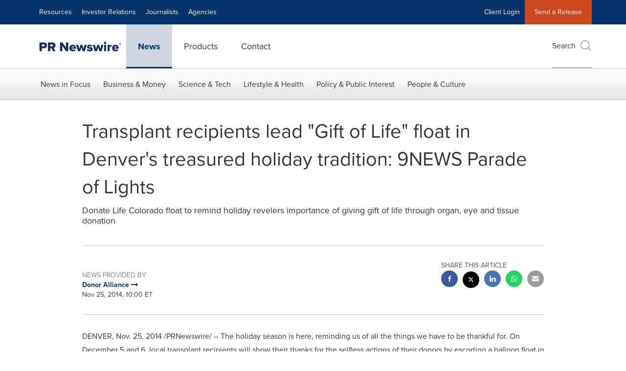

--- FILE ---
content_type: text/html; charset=UTF-8
request_url: https://www.prnewswire.com/news-releases/transplant-recipients-lead-gift-of-life-float-in-denvers-treasured-holiday-tradition-9news-parade-of-lights-300000749.html
body_size: 26731
content:
<!doctype html>



<html lang="en">

<head>
  
        <meta charset="utf-8"/>
	    <meta content="IE=edge,chrome=1" http-equiv="X-UA-Compatible"/>
	    <meta name="viewport" content="width=device-width, initial-scale=1"/><link rel="icon" href="/content/dam/prnewswire/icons/2019-Q4-PRN-Icon-32-32.png" type="image/png"/>
    	<meta name="adobeLaunchScript" content="//assets.adobedtm.com/launch-ENb957f6e7383d4549b191e1190ed5476e.min"/>
		<script type="text/javascript" src="https://widgets.financialcontent.com/cision/stockquote.js" async></script>
	
 



<script src="https://code.jquery.com/jquery-3.5.0.min.js"></script>
<script src="https://fast.wistia.com/player.js" async></script>
<script src="https://fast.wistia.com/playlist.js" async></script> 
    
<link rel="stylesheet" href="/etc.clientlibs/prncom/clientlibs/newspage-clientlibs.min.css" type="text/css">





     
    
     
    <meta itemprop="description" content="/PRNewswire/ -- The holiday season is here, reminding us of all the things we have to be thankful for. On December 5 and 6, local transplant recipients will..."/>
    <meta name="description" content="/PRNewswire/ -- The holiday season is here, reminding us of all the things we have to be thankful for. On December 5 and 6, local transplant recipients will..."/>
    <!-- For structured data -->
    <meta itemprop="inLanguage" content="en-US"/>
    <!-- For language declaration -->
    <meta http-equiv="Content-Language" content="en-US"/>
    
    
        <link rel="icon" href="/content/dam/prnewswire/icons/2019-Q4-PRN-Icon-32-32.png" type="image/png"/>
    
    <title>Transplant recipients lead &quot;Gift of Life&quot; float in Denver's treasured holiday tradition: 9NEWS Parade of Lights</title>
    <meta name="author" content="Donor Alliance"/>
    <meta name='Publisher' content="Cision PR Newswire"/>
    <meta name="msvalidate.01" content="9D28F7743C790DD88F2D9C7375EF7ED5"/>
    <meta name="p:domain_verify" content="7d052ac42aa9e7505635404745861994"/>
    <meta name="referrer" content="unsafe-url"/>
    <meta name="google-site-verification" content="xDAXH-iSoJ2LVjsJb88HI03rnWfjQ3sQcczI4-EGotQ"/>
    <meta name="naver-site-verification" content="0aaad19c909a94c1b1cf1e782a10f0a6d8e14fc0"/>
    <meta name='date' content="2014-11-25T10:00:00-05:00"/>
    <meta name="twitter:card" content="summary_large_image"/>
    
    
        <meta name="twitter:site" content="@PRNewswire"/>
    
    <meta name="twitter:title" content="Transplant recipients lead &quot;Gift of Life&quot; float in Denver's treasured holiday tradition: 9NEWS Parade of Lights"/>
    <meta name="twitter:description" content="/PRNewswire/ -- The holiday season is here, reminding us of all the things we have to be thankful for. On December 5 and 6, local transplant recipients will..."/>
    
    <meta property="og:title" content="Transplant recipients lead &quot;Gift of Life&quot; float in Denver's treasured holiday tradition: 9NEWS Parade of Lights"/>
    <meta property="og:type" content="article"/>
    <meta property="og:description" content="/PRNewswire/ -- The holiday season is here, reminding us of all the things we have to be thankful for. On December 5 and 6, local transplant recipients will..."/>
    
        
    
    
     
    <meta property="og:url" content="https://www.prnewswire.com/news-releases/transplant-recipients-lead-gift-of-life-float-in-denvers-treasured-holiday-tradition-9news-parade-of-lights-300000749.html"/>
    
        
        

            
            
                
                
                    <meta name="robots" content="index, follow"/>
                
                <link rel="canonical" href="https://www.prnewswire.com/news-releases/transplant-recipients-lead-gift-of-life-float-in-denvers-treasured-holiday-tradition-9news-parade-of-lights-300000749.html"/>
                
            
        

    
    <meta id="sharingTitle" content="Transplant recipients lead &quot;Gift of Life&quot; float in Denver's treasured holiday tradition: 9NEWS Parade of Lights"/>
    <meta id="sharingDesc" content="Donate Life Colorado float to remind holiday revelers importance of giving gift of life through organ, eye and tissue donation"/>
     
    
    
    <!-- Additional Authorable Meta tags -->
    
    <script type="application/ld+json">
        {
            "@context": "https://schema.org",
            "@type": "NewsArticle",
            "mainEntityOfPage": {
                "@id": "https://www.prnewswire.com/news-releases/transplant-recipients-lead-gift-of-life-float-in-denvers-treasured-holiday-tradition-9news-parade-of-lights-300000749.html"
            },
            "headline": "Transplant recipients lead &quot;Gift of Life&quot; float in Denver's treasured holiday tradition: 9NEWS Parade of Lights",
            "image": [
                ""
            ],
            "datePublished": "2014-11-25T10:00:00-05:00",
            "dateModified": "2018-06-30T00:23:08-04:00",
            "description": "/PRNewswire/ -- The holiday season is here, reminding us of all the things we have to be thankful for. On December 5 and 6, local transplant recipients will...",
            "publisher": {
              "@type": "Organization",
              "name": "Cision PR Newswire",
              "logo": {
                "@type": "ImageObject",
                "url": "https://www.prnewswire.com/content/dam/prnewswire/homepage/prn_cision_logo_desktop.png"
              }
            }
        }
    </script>
 
			 	<style>
			 		
/* Style Definitions */
span.prnews_span
{
font-size:8pt;
font-family:"Arial";
color:black;
}
a.prnews_a
{
color:blue;
}
li.prnews_li
{
font-size:8pt;
font-family:"Arial";
color:black;
}
p.prnews_p
{
font-size:0.62em;
font-family:"Arial";
color:black;
margin:0in;
}

			 	</style>
		 	          

	

</head>


<body class="prncom prncom_news-releases prncom_news-releases_news-template-b prncom_news-releases_news-template-b_index inline-gallery-template news blue-theme">
<a href="https://www.cision.com/about/accessibility/" tabindex="0" class="skipNavLink screen-only">Accessibility Statement</a>
<a href="#main" tabindex="0" class="skipNavLink screen-only">Skip Navigation</a>
<div class="page-wrap">
  

<div>
			 

    <header class="main-header visible-lg-block prnewswire ">
    

 
<section class="nav-junior">
    <div class="container">
        <nav class="navbar navbar-junior" aria-label="primary">
                <div>
                    
                        
                        <ul class="nav navbar-nav"> 
                                <li>
                                <a href="/resources/" target="_self">Resources</a>
                              </li> 
                                <li>
                                <a href="/ir-website/" target="_self">Investor Relations</a>
                              </li> <li>
                           <a href="https://prnmedia.prnewswire.com/" target="_blank">Journalists</a>
                             </li>
                                 <li>
                           <a href="https://www.cision.com/agencies/?utm_medium=referral&utm_source=prnewswire&utm_content=product&utm_campaign=2023-prn-all-products-page" target="_blank">Agencies</a>
                             </li>
                                  </ul>
                    
                    
                        
                      <ul class="nav navbar-nav navbar-right"><li>
                                           <a href="https://app.prnewswire.com/login/auto" target="_blank">Client Login</a>
                                     </li>   <li class="bg-brand-secondary ">
                                    <a href="/account/online-membership-form/" target="_self">Send a Release</a>
                                </li>
                                 </ul>
                    
                </div>
        </nav>
    </div>
</section>
    <section class="nav-main">
    <div class="container">
        <nav class="navbar navbar-default" aria-label="secondary">
                <div class="navbar-header">
                    


<a class="navbar-brand" href="/" target="_self">
        
        
            
            <img class="img-responsive " src="/content/dam/prnewswire/homepage/prn_cision_logo_desktop.png" title="Return to PR Newswire homepage" alt="Return to PR Newswire homepage" loading="lazy" onerror="this.onerror=null; this.src=''"/>
            
            
        
    </a>
               </div>
               <div>
                    



	<ul class="nav navbar-nav">
		
			<li class="dropdown" id="news">
				
				
					<a href="/news-releases/" target="_self" data-subnav="news">News</a>
				
			</li>
		
			<li class="dropdown" id="products">
				
				
					<a href="/amplify-platform/" target="_self" data-subnav="products">Products</a>
				
			</li>
		
			<li class="dropdown" id="contact">
				
				
					<a href="/contact-us/" target="_self" data-subnav="contact">Contact</a>
				
			</li>
		
	</ul>

                </div>
				
                    <div>
					 
					   
					  		


	
	
			
		<script>
			var siteSearchProperties = '{"viewAllorglabelHtml":"Organizations <span>View all</span>","viewAllprodlabelHtml":null,"viewAllresourcelabelHtml":null,"newsReleasePrefix":null,"viewAllNewslabelHtml":null}';
			siteSearchProperties = JSON.parse(siteSearchProperties);
		</script>
	   		<div id="sitesearch">
	   		

	 <div class="pull-right">
          <button data-toggle="modal" data-target="#search-modal" class="search_btn">
              Search<span aria-hidden="true" class="btr bt-search bt-lg text-muted"></span>
             
             
            <input type="hidden" id="pathPrefix" name="pathPrefix"/>
            <input type="hidden" id="siteValue" name="siteValue" value="prnewswire"/>
            <input type="hidden" id="langValue" name="langValue" value="en"/>
        </button>
     </div>
 
 
 
 
 
 

<div class="modal fade modal-qs-search" id="search-modal" tabindex="-1">
          <div role="dialog" aria-modal="true" aria-label="Search" class="modal-dialog modal-lg">
            <div class="modal-content">
            <div class="col-sm-1 pull-right">
                <button type="button" class="close" data-dismiss="modal" aria-label="Close"><i class="btr bt-times"></i></button>
            </div>
              <div class="modal-body col-sm-10 col-sm-offset-1" tabindex="0">
                <form class="search-bar">
                  <div class="input-group">

                  	<input type="hidden" id="sitesearchurl" name="searchlink" value="/search/all/"/>
                  	<input type="hidden" id="prodsearchurl" name="prodsearchlink" value="/search/products/"/>
                  	<input type="hidden" id="resourcesearchurl" name="resourcesearchlink" value="/search/resources/"/>
                  	<input type="hidden" id="orgsearchurl" name="orgsearchlink" value="/search/organization/"/>
                  	<input type="hidden" id="allnewssearchurl" name="allnewssearchlink" value="/search/news/"/>
                  	<input type="hidden" id="enableQuickSearch" name="enableQuickSearch" value="true"/>

                  	<input type="hidden" id="newsVanityPathURL" name="newsVanityPathURL" value="/news/"/>
                      <input type="hidden" id="currentPagePathURL" name="currentPagePathURL" value="/content/prnewswire/us/en/news-releases"/>
                      <label class="search-label" id="SearchLabel" for="sitesearchbox">Search</label>
                  	 <span style="display: none" id="autopoplabel" aria-hidden="true">When typing in this field, a list of search results will appear and be automatically updated as you type.</span>
                      <div class="results-count sr-only" aria-live="assertive"></div>
                      <input type="text" id="sitesearchbox" name="Search" aria-controls="results" aria-haspopup="listbox" aria-expanded="false" aria-describedby="autopoplabel" autocomplete="off" aria-autocomplete="list" class="form-control form-search" placeholder="Search News Releases, Organizations, Resources, and Products"/>

                  </div>
                  <div class="qs-error">
                  </div>
                </form>
              <div class="qs-results-container">
                  <div class="qs-pending">
                    <div class="row">
                      <div class="col-sm-1">
                        <div class='uil-ring-css small'>
                          <div></div>
                        </div>
                      </div>
                      <div class="col-sm-11">
                        <p class="text-muted">Searching for your content...</p>
                      </div>
                    </div>
                  </div>
                  <div class="row">
                    <div class="col-sm-12">
                      <div class="qs-results" id="response-json">
                        <div class="media qs-no-results">
		                  <div class="media-left media-middle">
		                    <i class="btr bt-exclamation-circle bt-2x text-muted"></i>
		                  </div>
		                  <div class="media-body media-middle">
		                    <span><strong>No results found. Please change your search terms and try again.</strong></span>
		                  </div>
		                </div>

                        <div id="eraResponseJson"> </div>
                      </div>
                      
                    </div>
                  </div>
                </div>
              </div>
            </div>
          </div>
        </div>
	
	   		</div>
		

		

					   
					  	                   
					
					</div>
				
           </nav>
           
    </div>
</section>

    
                <div class="navigation-menu" id="sub-nav-tier" style="display: none;">
                    <div class="nav-subnav hidden-xs">
						<div class="container">
							
								
									<nav class="navbar news" id="mainNav-news" style="display: none;" aria-label="news">
										
											
											

  <ul class="nav nav-pills tier-two  ">
    
      
        
          
          
          
            <li class="nav-dropdown dropdown fw nav-title">
              <a class="dropdown-toggle" href="#" role="button" data-toggle="dropdown" tabindex="0" aria-expanded="false" aria-controls="1-submenu" title="News in Focus"> News in Focus </a>
              
                
                  
                  <ul class="dropdown-menu tier-three" id="1-submenu">
                    <li class="row">
                      <div class="col-sm-12">
                        <div class="nav-list-item">
                          
	
	
	
	
		
		
			
				<div class="col-sm-4">
					<ul class="nav-tier col_item col_item_list2">
						<li><h2><a href="/news-releases/" data-omniture="{&quot;SubNavigationLink&quot;:&quot;NR | News in Focus | Browse News Releases&quot;,&quot;FormSubNavBar&quot;:&quot;true&quot;}" class="media-heading omniture-subnav" style="font-weight:bold">Browse News Releases</a></h2></li>
						
							
							
	
		<li>
			<a class="omniture-subnav" href="/news-releases/news-releases-list/" data-omniture="{&quot;SubNavigationLink&quot;:&quot;&quot;,&quot;FormSubNavBar&quot;:&quot;true&quot;}">All News Releases
			</a>
		</li>
	
		<li>
			<a class="omniture-subnav" href="/news-releases/all-public-company-news/" data-omniture="{&quot;SubNavigationLink&quot;:&quot;&quot;,&quot;FormSubNavBar&quot;:&quot;true&quot;}">All Public Company
			</a>
		</li>
	
		<li>
			<a class="omniture-subnav" href="/news-releases/english-releases/" data-omniture="{&quot;SubNavigationLink&quot;:&quot;&quot;,&quot;FormSubNavBar&quot;:&quot;true&quot;}">English-only
			</a>
		</li>
	

						


						
							
								
								
									<li><h2><a class="media-heading omniture-subnav" href="/news-releases/" data-omniture="{&quot;SubNavigationLink&quot;:&quot;NR | News in Focus | Browse News Releases | News Releases Overview&quot;,&quot;FormSubNavBar&quot;:&quot;true&quot;}">News Releases Overview</a></h2></li>
								
							
							
						
						
						
					</ul>
				</div>
			
		
			
				<div class="col-sm-4">
					<ul class="nav-tier col_item col_item_list2">
						<li><h2><a href="/news-releases/multimedia/" data-omniture="{&quot;SubNavigationLink&quot;:&quot;NR | News in Focus | Multimedia Gallery&quot;,&quot;FormSubNavBar&quot;:&quot;true&quot;}" class="media-heading omniture-subnav" style="font-weight:bold">Multimedia Gallery</a></h2></li>
						
							
							
	
		<li>
			<a class="omniture-subnav" href="/news-releases/multimedia/multimedia-list/" data-omniture="{&quot;SubNavigationLink&quot;:&quot;&quot;,&quot;FormSubNavBar&quot;:&quot;true&quot;}">All Multimedia
			</a>
		</li>
	
		<li>
			<a class="omniture-subnav" href="/news-releases/photos/photos-list/" data-omniture="{&quot;SubNavigationLink&quot;:&quot;&quot;,&quot;FormSubNavBar&quot;:&quot;true&quot;}">All Photos
			</a>
		</li>
	
		<li>
			<a class="omniture-subnav" href="/news-releases/videos/videos-list/" data-omniture="{&quot;SubNavigationLink&quot;:&quot;&quot;,&quot;FormSubNavBar&quot;:&quot;true&quot;}">All Videos
			</a>
		</li>
	

						


						
							
								
									<li><h2><a class="media-heading omniture-subnav" href="/news-releases/multimedia/" data-omniture="{&quot;SubNavigationLink&quot;:&quot;NR | News in Focus | Multimedia Gallery | Multimedia Gallery Overview&quot;,&quot;FormSubNavBar&quot;:&quot;true&quot;}"> Multimedia Gallery Overview</a></h2></li>
								
								
							
							
						
						
						
					</ul>
				</div>
			
		
			
				<div class="col-sm-4">
					<ul class="nav-tier col_item col_item_list2">
						<li><h2><a href="/news-releases/latest-news-topics/" data-omniture="{&quot;SubNavigationLink&quot;:&quot;NR | News in Focus | Trending Topics&quot;,&quot;FormSubNavBar&quot;:&quot;true&quot;}" class="media-heading omniture-subnav" style="font-weight:bold">Trending Topics</a></h2></li>
						
							
							
	
		<li>
			<a class="omniture-subnav" href="/news-releases/latest-news-topics/" data-omniture="{&quot;SubNavigationLink&quot;:&quot;&quot;,&quot;FormSubNavBar&quot;:&quot;true&quot;}">All Trending Topics
			</a>
		</li>
	

						


						
						
						
					</ul>
				</div>
			
		
	


                        </div>
                      </div>
                    </li>
                  </ul>
                
              
              
            </li>
          
        
          
          
          
            <li class="nav-dropdown dropdown fw nav-title">
              <a class="dropdown-toggle" href="#" role="button" data-toggle="dropdown" tabindex="0" aria-expanded="false" aria-controls="2-submenu" title="Business &amp; Money"> Business &amp; Money </a>
              
              
                
                  
                  <ul class="dropdown-menu tier-three">
    <li class="row">
        <ul class="nav-tier">
                                                        <li><h2><a href="/news-releases/automotive-transportation-latest-news/" class="media-heading omniture-subnav" data-omniture="{&quot;SubNavigationLink&quot;:&quot;Business &amp; Money&quot;,&quot;FormSubNavBar&quot;:&quot;true&quot;}">Auto &amp; Transportation</a></h2></li><li><a class="omniture-subnav" href="/news-releases/automotive-transportation-latest-news/automotive-transportation-latest-news-list/" data-omniture="{&quot;SubNavigationLink&quot;:&quot;NR | Business &amp; Money | Auto &amp; Transportation |  &quot;,&quot;FormSubNavBar&quot;:&quot;true&quot;}">All Automotive &amp; Transportation
        </a></li><li><a class="omniture-subnav" href="/news-releases/automotive-transportation-latest-news/aerospace-defense-list/" data-omniture="{&quot;SubNavigationLink&quot;:&quot;NR | Business &amp; Money | Auto &amp; Transportation | Aerospace, Defense &quot;,&quot;FormSubNavBar&quot;:&quot;true&quot;}">Aerospace, Defense
        </a></li><li><a class="omniture-subnav" href="/news-releases/automotive-transportation-latest-news/air-freight-list/" data-omniture="{&quot;SubNavigationLink&quot;:&quot;NR | Business &amp; Money | Auto &amp; Transportation | Air Freight &quot;,&quot;FormSubNavBar&quot;:&quot;true&quot;}">Air Freight
        </a></li><li><a class="omniture-subnav" href="/news-releases/automotive-transportation-latest-news/airlines-aviation-list/" data-omniture="{&quot;SubNavigationLink&quot;:&quot;NR | Business &amp; Money | Auto &amp; Transportation | Airlines &amp; Aviation &quot;,&quot;FormSubNavBar&quot;:&quot;true&quot;}">Airlines &amp; Aviation
        </a></li><li><a class="omniture-subnav" href="/news-releases/automotive-transportation-latest-news/automotive-list/" data-omniture="{&quot;SubNavigationLink&quot;:&quot;NR | Business &amp; Money | Auto &amp; Transportation | Automotive &quot;,&quot;FormSubNavBar&quot;:&quot;true&quot;}">Automotive
        </a></li><li><a class="omniture-subnav" href="/news-releases/automotive-transportation-latest-news/maritime-shipbuilding-list/" data-omniture="{&quot;SubNavigationLink&quot;:&quot;NR | Business &amp; Money | Auto &amp; Transportation | Maritime &amp; Shipbuilding &quot;,&quot;FormSubNavBar&quot;:&quot;true&quot;}">Maritime &amp; Shipbuilding
        </a></li><li><a class="omniture-subnav" href="/news-releases/automotive-transportation-latest-news/railroads-and-intermodal-transportation-list/" data-omniture="{&quot;SubNavigationLink&quot;:&quot;NR | Business &amp; Money | Auto &amp; Transportation | Railroads and Intermodal Transportation &quot;,&quot;FormSubNavBar&quot;:&quot;true&quot;}">Railroads and Intermodal Transportation
        </a></li><li><a class="omniture-subnav" href="/news-releases/automotive-transportation-latest-news/supply-chain-logistics-list/" data-omniture="{&quot;SubNavigationLink&quot;:&quot;NR | Business &amp; Money | Auto &amp; Transportation | Supply Chain/Logistics &quot;,&quot;FormSubNavBar&quot;:&quot;true&quot;}">Supply Chain/Logistics
        </a></li><li><a class="omniture-subnav" href="/news-releases/automotive-transportation-latest-news/transportation-trucking-railroad-list/" data-omniture="{&quot;SubNavigationLink&quot;:&quot;NR | Business &amp; Money | Auto &amp; Transportation | Transportation, Trucking &amp; Railroad &quot;,&quot;FormSubNavBar&quot;:&quot;true&quot;}">Transportation, Trucking &amp; Railroad
        </a></li><li><a class="omniture-subnav" href="/news-releases/automotive-transportation-latest-news/travel-list/" data-omniture="{&quot;SubNavigationLink&quot;:&quot;NR | Business &amp; Money | Auto &amp; Transportation | Travel &quot;,&quot;FormSubNavBar&quot;:&quot;true&quot;}">Travel
        </a></li><li><a class="omniture-subnav" href="/news-releases/automotive-transportation-latest-news/trucking-and-road-transportation-list/" data-omniture="{&quot;SubNavigationLink&quot;:&quot;NR | Business &amp; Money | Auto &amp; Transportation | Trucking and Road Transportation &quot;,&quot;FormSubNavBar&quot;:&quot;true&quot;}">Trucking and Road Transportation
        </a></li><li><h2><a class="media-heading omniture-subnav" href="/news-releases/automotive-transportation-latest-news/" data-omniture="{&quot;SubNavigationLink&quot;:&quot;NR | Business &amp; Money | Auto &amp; Transportation | Auto &amp; Transportation Overview &quot;,&quot;FormSubNavBar&quot;:&quot;true&quot;}">Auto &amp; Transportation Overview</a></h2></li><li><h2><a class="media-heading omniture-subnav" href="/news-releases/automotive-transportation-latest-news/automotive-transportation-latest-news-list/" data-omniture="{&quot;SubNavigationLink&quot;:&quot;NR | Business &amp; Money | Auto &amp; Transportation | View All Auto &amp; Transportation  &quot;,&quot;FormSubNavBar&quot;:&quot;true&quot;}">View All Auto &amp; Transportation </a></h2></li></ul>
        <ul class="nav-tier">
                                                        <li><h2><a href="/news-releases/business-technology-latest-news/" class="media-heading omniture-subnav" data-omniture="{&quot;SubNavigationLink&quot;:&quot;Business &amp; Money&quot;,&quot;FormSubNavBar&quot;:&quot;true&quot;}">Business Technology</a></h2></li><li><a class="omniture-subnav" href="/news-releases/business-technology-latest-news/business-technology-latest-news-list/" data-omniture="{&quot;SubNavigationLink&quot;:&quot;NR | Business &amp; Money | Business Technology |  &quot;,&quot;FormSubNavBar&quot;:&quot;true&quot;}">All Business Technology
        </a></li><li><a class="omniture-subnav" href="/news-releases/business-technology-latest-news/blockchain-list/" data-omniture="{&quot;SubNavigationLink&quot;:&quot;NR | Business &amp; Money | Business Technology | Blockchain &quot;,&quot;FormSubNavBar&quot;:&quot;true&quot;}">Blockchain
        </a></li><li><a class="omniture-subnav" href="/news-releases/business-technology-latest-news/broadcast-tech-list/" data-omniture="{&quot;SubNavigationLink&quot;:&quot;NR | Business &amp; Money | Business Technology | Broadcast Tech &quot;,&quot;FormSubNavBar&quot;:&quot;true&quot;}">Broadcast Tech
        </a></li><li><a class="omniture-subnav" href="/news-releases/business-technology-latest-news/computer-electronics-list/" data-omniture="{&quot;SubNavigationLink&quot;:&quot;NR | Business &amp; Money | Business Technology | Computer &amp; Electronics &quot;,&quot;FormSubNavBar&quot;:&quot;true&quot;}">Computer &amp; Electronics
        </a></li><li><a class="omniture-subnav" href="/news-releases/business-technology-latest-news/computer-hardware-list/" data-omniture="{&quot;SubNavigationLink&quot;:&quot;NR | Business &amp; Money | Business Technology | Computer Hardware &quot;,&quot;FormSubNavBar&quot;:&quot;true&quot;}">Computer Hardware
        </a></li><li><a class="omniture-subnav" href="/news-releases/business-technology-latest-news/computer-software-list/" data-omniture="{&quot;SubNavigationLink&quot;:&quot;NR | Business &amp; Money | Business Technology | Computer Software &quot;,&quot;FormSubNavBar&quot;:&quot;true&quot;}">Computer Software
        </a></li><li><a class="omniture-subnav" href="/news-releases/business-technology-latest-news/data-analytics-list/" data-omniture="{&quot;SubNavigationLink&quot;:&quot;NR | Business &amp; Money | Business Technology | Data Analytics &quot;,&quot;FormSubNavBar&quot;:&quot;true&quot;}">Data Analytics
        </a></li><li><a class="omniture-subnav" href="/news-releases/business-technology-latest-news/electronic-commerce-list/" data-omniture="{&quot;SubNavigationLink&quot;:&quot;NR | Business &amp; Money | Business Technology | Electronic Commerce &quot;,&quot;FormSubNavBar&quot;:&quot;true&quot;}">Electronic Commerce
        </a></li><li><a class="omniture-subnav" href="/news-releases/business-technology-latest-news/electronic-components-list/" data-omniture="{&quot;SubNavigationLink&quot;:&quot;NR | Business &amp; Money | Business Technology | Electronic Components &quot;,&quot;FormSubNavBar&quot;:&quot;true&quot;}">Electronic Components
        </a></li><li><a class="omniture-subnav" href="/news-releases/business-technology-latest-news/electronic-design-automation-list/" data-omniture="{&quot;SubNavigationLink&quot;:&quot;NR | Business &amp; Money | Business Technology | Electronic Design Automation &quot;,&quot;FormSubNavBar&quot;:&quot;true&quot;}">Electronic Design Automation
        </a></li><li><a class="omniture-subnav" href="/news-releases/business-technology-latest-news/financial-technology-list/" data-omniture="{&quot;SubNavigationLink&quot;:&quot;NR | Business &amp; Money | Business Technology | Financial Technology &quot;,&quot;FormSubNavBar&quot;:&quot;true&quot;}">Financial Technology
        </a></li><li><a class="omniture-subnav" href="/news-releases/business-technology-latest-news/high-tech-security-list/" data-omniture="{&quot;SubNavigationLink&quot;:&quot;NR | Business &amp; Money | Business Technology | High Tech Security &quot;,&quot;FormSubNavBar&quot;:&quot;true&quot;}">High Tech Security
        </a></li><li><a class="omniture-subnav" href="/news-releases/business-technology-latest-news/internet-technology-list/" data-omniture="{&quot;SubNavigationLink&quot;:&quot;NR | Business &amp; Money | Business Technology | Internet Technology &quot;,&quot;FormSubNavBar&quot;:&quot;true&quot;}">Internet Technology
        </a></li><li><a class="omniture-subnav" href="/news-releases/business-technology-latest-news/nanotechnology-list/" data-omniture="{&quot;SubNavigationLink&quot;:&quot;NR | Business &amp; Money | Business Technology | Nanotechnology &quot;,&quot;FormSubNavBar&quot;:&quot;true&quot;}">Nanotechnology
        </a></li><li><a class="omniture-subnav" href="/news-releases/business-technology-latest-news/networks-list/" data-omniture="{&quot;SubNavigationLink&quot;:&quot;NR | Business &amp; Money | Business Technology | Networks &quot;,&quot;FormSubNavBar&quot;:&quot;true&quot;}">Networks
        </a></li><li><a class="omniture-subnav" href="/news-releases/business-technology-latest-news/peripherals-list/" data-omniture="{&quot;SubNavigationLink&quot;:&quot;NR | Business &amp; Money | Business Technology | Peripherals &quot;,&quot;FormSubNavBar&quot;:&quot;true&quot;}">Peripherals
        </a></li><li><a class="omniture-subnav" href="/news-releases/business-technology-latest-news/semiconductors-list/" data-omniture="{&quot;SubNavigationLink&quot;:&quot;NR | Business &amp; Money | Business Technology | Semiconductors &quot;,&quot;FormSubNavBar&quot;:&quot;true&quot;}">Semiconductors
        </a></li><li><h2><a class="media-heading omniture-subnav" href="/news-releases/business-technology-latest-news/" data-omniture="{&quot;SubNavigationLink&quot;:&quot;NR | Business &amp; Money | Business Technology | Business Technology Overview &quot;,&quot;FormSubNavBar&quot;:&quot;true&quot;}">Business Technology Overview</a></h2></li><li><h2><a class="media-heading omniture-subnav" href="/news-releases/business-technology-latest-news/business-technology-latest-news-list/" data-omniture="{&quot;SubNavigationLink&quot;:&quot;NR | Business &amp; Money | Business Technology | View All Business Technology  &quot;,&quot;FormSubNavBar&quot;:&quot;true&quot;}">View All Business Technology </a></h2></li></ul>
        <ul class="nav-tier">
                                                        <li><h2><a href="/news-releases/entertainment-media-latest-news/" class="media-heading omniture-subnav" data-omniture="{&quot;SubNavigationLink&quot;:&quot;Business &amp; Money&quot;,&quot;FormSubNavBar&quot;:&quot;true&quot;}">Entertain­ment &amp; Media</a></h2></li><li><a class="omniture-subnav" href="/news-releases/entertainment-media-latest-news/entertainment-media-latest-news-list/" data-omniture="{&quot;SubNavigationLink&quot;:&quot;NR | Business &amp; Money | Entertain­ment &amp; Media |  &quot;,&quot;FormSubNavBar&quot;:&quot;true&quot;}">All Entertain­ment &amp; Media
        </a></li><li><a class="omniture-subnav" href="/news-releases/entertainment-media-latest-news/advertising-list/" data-omniture="{&quot;SubNavigationLink&quot;:&quot;NR | Business &amp; Money | Entertain­ment &amp; Media | Advertising &quot;,&quot;FormSubNavBar&quot;:&quot;true&quot;}">Advertising
        </a></li><li><a class="omniture-subnav" href="/news-releases/entertainment-media-latest-news/art-list/" data-omniture="{&quot;SubNavigationLink&quot;:&quot;NR | Business &amp; Money | Entertain­ment &amp; Media | Art &quot;,&quot;FormSubNavBar&quot;:&quot;true&quot;}">Art
        </a></li><li><a class="omniture-subnav" href="/news-releases/entertainment-media-latest-news/books-list/" data-omniture="{&quot;SubNavigationLink&quot;:&quot;NR | Business &amp; Money | Entertain­ment &amp; Media | Books &quot;,&quot;FormSubNavBar&quot;:&quot;true&quot;}">Books
        </a></li><li><a class="omniture-subnav" href="/news-releases/entertainment-media-latest-news/entertainment-list/" data-omniture="{&quot;SubNavigationLink&quot;:&quot;NR | Business &amp; Money | Entertain­ment &amp; Media | Entertainment &quot;,&quot;FormSubNavBar&quot;:&quot;true&quot;}">Entertainment
        </a></li><li><a class="omniture-subnav" href="/news-releases/entertainment-media-latest-news/film-and-motion-picture-list/" data-omniture="{&quot;SubNavigationLink&quot;:&quot;NR | Business &amp; Money | Entertain­ment &amp; Media | Film and Motion Picture &quot;,&quot;FormSubNavBar&quot;:&quot;true&quot;}">Film and Motion Picture
        </a></li><li><a class="omniture-subnav" href="/news-releases/entertainment-media-latest-news/magazines-list/" data-omniture="{&quot;SubNavigationLink&quot;:&quot;NR | Business &amp; Money | Entertain­ment &amp; Media | Magazines &quot;,&quot;FormSubNavBar&quot;:&quot;true&quot;}">Magazines
        </a></li><li><a class="omniture-subnav" href="/news-releases/entertainment-media-latest-news/music-list/" data-omniture="{&quot;SubNavigationLink&quot;:&quot;NR | Business &amp; Money | Entertain­ment &amp; Media | Music &quot;,&quot;FormSubNavBar&quot;:&quot;true&quot;}">Music
        </a></li><li><a class="omniture-subnav" href="/news-releases/entertainment-media-latest-news/publishing-information-services-list/" data-omniture="{&quot;SubNavigationLink&quot;:&quot;NR | Business &amp; Money | Entertain­ment &amp; Media | Publishing &amp; Information Services &quot;,&quot;FormSubNavBar&quot;:&quot;true&quot;}">Publishing &amp; Information Services
        </a></li><li><a class="omniture-subnav" href="/news-releases/entertainment-media-latest-news/radio-list/" data-omniture="{&quot;SubNavigationLink&quot;:&quot;NR | Business &amp; Money | Entertain­ment &amp; Media | Radio &amp; Podcast &quot;,&quot;FormSubNavBar&quot;:&quot;true&quot;}">Radio &amp; Podcast
        </a></li><li><a class="omniture-subnav" href="/news-releases/entertainment-media-latest-news/television-list/" data-omniture="{&quot;SubNavigationLink&quot;:&quot;NR | Business &amp; Money | Entertain­ment &amp; Media | Television &quot;,&quot;FormSubNavBar&quot;:&quot;true&quot;}">Television
        </a></li><li><h2><a class="media-heading omniture-subnav" href="/news-releases/entertainment-media-latest-news/" data-omniture="{&quot;SubNavigationLink&quot;:&quot;NR | Business &amp; Money | Entertain­ment &amp; Media | Entertain­ment &amp; Media Overview &quot;,&quot;FormSubNavBar&quot;:&quot;true&quot;}">Entertain­ment &amp; Media Overview</a></h2></li><li><h2><a class="media-heading omniture-subnav" href="/news-releases/entertainment-media-latest-news/entertainment-media-latest-news-list/" data-omniture="{&quot;SubNavigationLink&quot;:&quot;NR | Business &amp; Money | Entertain­ment &amp; Media | View All Entertain­ment &amp; Media  &quot;,&quot;FormSubNavBar&quot;:&quot;true&quot;}">View All Entertain­ment &amp; Media </a></h2></li></ul>
        <ul class="nav-tier">
                                                        <li><h2><a href="/news-releases/financial-services-latest-news/" class="media-heading omniture-subnav" data-omniture="{&quot;SubNavigationLink&quot;:&quot;Business &amp; Money&quot;,&quot;FormSubNavBar&quot;:&quot;true&quot;}">Financial Services &amp; Investing</a></h2></li><li><a class="omniture-subnav" href="/news-releases/financial-services-latest-news/financial-services-latest-news-list/" data-omniture="{&quot;SubNavigationLink&quot;:&quot;NR | Business &amp; Money | Financial Services &amp; Investing |  &quot;,&quot;FormSubNavBar&quot;:&quot;true&quot;}">All Financial Services &amp; Investing
        </a></li><li><a class="omniture-subnav" href="/news-releases/financial-services-latest-news/accounting-news-issues-list/" data-omniture="{&quot;SubNavigationLink&quot;:&quot;NR | Business &amp; Money | Financial Services &amp; Investing | Accounting News &amp; Issues &quot;,&quot;FormSubNavBar&quot;:&quot;true&quot;}">Accounting News &amp; Issues
        </a></li><li><a class="omniture-subnav" href="/news-releases/financial-services-latest-news/acquisitions-mergers-and-takeovers-list/" data-omniture="{&quot;SubNavigationLink&quot;:&quot;NR | Business &amp; Money | Financial Services &amp; Investing | Acquisitions, Mergers and Takeovers &quot;,&quot;FormSubNavBar&quot;:&quot;true&quot;}">Acquisitions, Mergers and Takeovers
        </a></li><li><a class="omniture-subnav" href="/news-releases/financial-services-latest-news/banking-financial-services-list/" data-omniture="{&quot;SubNavigationLink&quot;:&quot;NR | Business &amp; Money | Financial Services &amp; Investing | Banking &amp; Financial Services &quot;,&quot;FormSubNavBar&quot;:&quot;true&quot;}">Banking &amp; Financial Services
        </a></li><li><a class="omniture-subnav" href="/news-releases/financial-services-latest-news/bankruptcy-list/" data-omniture="{&quot;SubNavigationLink&quot;:&quot;NR | Business &amp; Money | Financial Services &amp; Investing | Bankruptcy &quot;,&quot;FormSubNavBar&quot;:&quot;true&quot;}">Bankruptcy
        </a></li><li><a class="omniture-subnav" href="/news-releases/financial-services-latest-news/bond-stock-ratings-list/" data-omniture="{&quot;SubNavigationLink&quot;:&quot;NR | Business &amp; Money | Financial Services &amp; Investing | Bond &amp; Stock Ratings &quot;,&quot;FormSubNavBar&quot;:&quot;true&quot;}">Bond &amp; Stock Ratings
        </a></li><li><a class="omniture-subnav" href="/news-releases/financial-services-latest-news/conference-call-announcements-list/" data-omniture="{&quot;SubNavigationLink&quot;:&quot;NR | Business &amp; Money | Financial Services &amp; Investing | Conference Call Announcements &quot;,&quot;FormSubNavBar&quot;:&quot;true&quot;}">Conference Call Announcements
        </a></li><li><a class="omniture-subnav" href="/news-releases/financial-services-latest-news/contracts-list/" data-omniture="{&quot;SubNavigationLink&quot;:&quot;NR | Business &amp; Money | Financial Services &amp; Investing | Contracts &quot;,&quot;FormSubNavBar&quot;:&quot;true&quot;}">Contracts
        </a></li><li><a class="omniture-subnav" href="/news-releases/financial-services-latest-news/cryptocurrency-list/" data-omniture="{&quot;SubNavigationLink&quot;:&quot;NR | Business &amp; Money | Financial Services &amp; Investing | Cryptocurrency &quot;,&quot;FormSubNavBar&quot;:&quot;true&quot;}">Cryptocurrency
        </a></li><li><a class="omniture-subnav" href="/news-releases/financial-services-latest-news/dividends-list/" data-omniture="{&quot;SubNavigationLink&quot;:&quot;NR | Business &amp; Money | Financial Services &amp; Investing | Dividends &quot;,&quot;FormSubNavBar&quot;:&quot;true&quot;}">Dividends
        </a></li><li><a class="omniture-subnav" href="/news-releases/financial-services-latest-news/earnings-list/" data-omniture="{&quot;SubNavigationLink&quot;:&quot;NR | Business &amp; Money | Financial Services &amp; Investing | Earnings &quot;,&quot;FormSubNavBar&quot;:&quot;true&quot;}">Earnings
        </a></li><li><a class="omniture-subnav" href="/news-releases/financial-services-latest-news/earnings-forecasts-projections-list/" data-omniture="{&quot;SubNavigationLink&quot;:&quot;NR | Business &amp; Money | Financial Services &amp; Investing | Earnings Forecasts &amp; Projections &quot;,&quot;FormSubNavBar&quot;:&quot;true&quot;}">Earnings Forecasts &amp; Projections
        </a></li><li><a class="omniture-subnav" href="/news-releases/financial-services-latest-news/financing-agreements-list/" data-omniture="{&quot;SubNavigationLink&quot;:&quot;NR | Business &amp; Money | Financial Services &amp; Investing | Financing Agreements &quot;,&quot;FormSubNavBar&quot;:&quot;true&quot;}">Financing Agreements
        </a></li><li><a class="omniture-subnav" href="/news-releases/financial-services-latest-news/insurance-list/" data-omniture="{&quot;SubNavigationLink&quot;:&quot;NR | Business &amp; Money | Financial Services &amp; Investing | Insurance &quot;,&quot;FormSubNavBar&quot;:&quot;true&quot;}">Insurance
        </a></li><li><a class="omniture-subnav" href="/news-releases/financial-services-latest-news/investment-opinions-list/" data-omniture="{&quot;SubNavigationLink&quot;:&quot;NR | Business &amp; Money | Financial Services &amp; Investing | Investments Opinions &quot;,&quot;FormSubNavBar&quot;:&quot;true&quot;}">Investments Opinions
        </a></li><li><a class="omniture-subnav" href="/news-releases/financial-services-latest-news/joint-ventures-list/" data-omniture="{&quot;SubNavigationLink&quot;:&quot;NR | Business &amp; Money | Financial Services &amp; Investing | Joint Ventures &quot;,&quot;FormSubNavBar&quot;:&quot;true&quot;}">Joint Ventures
        </a></li><li><a class="omniture-subnav" href="/news-releases/financial-services-latest-news/mutual-funds-list/" data-omniture="{&quot;SubNavigationLink&quot;:&quot;NR | Business &amp; Money | Financial Services &amp; Investing | Mutual Funds &quot;,&quot;FormSubNavBar&quot;:&quot;true&quot;}">Mutual Funds
        </a></li><li><a class="omniture-subnav" href="/news-releases/financial-services-latest-news/private-placement-list/" data-omniture="{&quot;SubNavigationLink&quot;:&quot;NR | Business &amp; Money | Financial Services &amp; Investing | Private Placement &quot;,&quot;FormSubNavBar&quot;:&quot;true&quot;}">Private Placement
        </a></li><li><a class="omniture-subnav" href="/news-releases/financial-services-latest-news/real-estate-list/" data-omniture="{&quot;SubNavigationLink&quot;:&quot;NR | Business &amp; Money | Financial Services &amp; Investing | Real Estate &quot;,&quot;FormSubNavBar&quot;:&quot;true&quot;}">Real Estate
        </a></li><li><a class="omniture-subnav" href="/news-releases/financial-services-latest-news/restructuring-recapitalization-list/" data-omniture="{&quot;SubNavigationLink&quot;:&quot;NR | Business &amp; Money | Financial Services &amp; Investing | Restructuring &amp; Recapitalization &quot;,&quot;FormSubNavBar&quot;:&quot;true&quot;}">Restructuring &amp; Recapitalization
        </a></li><li><a class="omniture-subnav" href="/news-releases/financial-services-latest-news/sales-reports-list/" data-omniture="{&quot;SubNavigationLink&quot;:&quot;NR | Business &amp; Money | Financial Services &amp; Investing | Sales Reports &quot;,&quot;FormSubNavBar&quot;:&quot;true&quot;}">Sales Reports
        </a></li><li><a class="omniture-subnav" href="/news-releases/financial-services-latest-news/shareholder-activism-list/" data-omniture="{&quot;SubNavigationLink&quot;:&quot;NR | Business &amp; Money | Financial Services &amp; Investing | Shareholder Activism &quot;,&quot;FormSubNavBar&quot;:&quot;true&quot;}">Shareholder Activism
        </a></li><li><a class="omniture-subnav" href="/news-releases/financial-services-latest-news/shareholder-meetings-list/" data-omniture="{&quot;SubNavigationLink&quot;:&quot;NR | Business &amp; Money | Financial Services &amp; Investing | Shareholder Meetings &quot;,&quot;FormSubNavBar&quot;:&quot;true&quot;}">Shareholder Meetings
        </a></li><li><a class="omniture-subnav" href="/news-releases/financial-services-latest-news/stock-offering-list/" data-omniture="{&quot;SubNavigationLink&quot;:&quot;NR | Business &amp; Money | Financial Services &amp; Investing | Stock Offering &quot;,&quot;FormSubNavBar&quot;:&quot;true&quot;}">Stock Offering
        </a></li><li><a class="omniture-subnav" href="/news-releases/financial-services-latest-news/stock-split-list/" data-omniture="{&quot;SubNavigationLink&quot;:&quot;NR | Business &amp; Money | Financial Services &amp; Investing | Stock Split &quot;,&quot;FormSubNavBar&quot;:&quot;true&quot;}">Stock Split
        </a></li><li><a class="omniture-subnav" href="/news-releases/financial-services-latest-news/venture-capital-list/" data-omniture="{&quot;SubNavigationLink&quot;:&quot;NR | Business &amp; Money | Financial Services &amp; Investing | Venture Capital &quot;,&quot;FormSubNavBar&quot;:&quot;true&quot;}">Venture Capital
        </a></li><li><h2><a class="media-heading omniture-subnav" href="/news-releases/financial-services-latest-news/" data-omniture="{&quot;SubNavigationLink&quot;:&quot;NR | Business &amp; Money | Financial Services &amp; Investing | Financial Services &amp; Investing Overview &quot;,&quot;FormSubNavBar&quot;:&quot;true&quot;}">Financial Services &amp; Investing Overview</a></h2></li><li><h2><a class="media-heading omniture-subnav" href="/news-releases/financial-services-latest-news/financial-services-latest-news-list/" data-omniture="{&quot;SubNavigationLink&quot;:&quot;NR | Business &amp; Money | Financial Services &amp; Investing | View All Financial Services &amp; Investing  &quot;,&quot;FormSubNavBar&quot;:&quot;true&quot;}">View All Financial Services &amp; Investing </a></h2></li></ul>
        <ul class="nav-tier">
                                                        <li><h2><a href="/news-releases/general-business-latest-news/" class="media-heading omniture-subnav" data-omniture="{&quot;SubNavigationLink&quot;:&quot;Business &amp; Money&quot;,&quot;FormSubNavBar&quot;:&quot;true&quot;}">General Business</a></h2></li><li><a class="omniture-subnav" href="/news-releases/general-business-latest-news/general-business-latest-news-list/" data-omniture="{&quot;SubNavigationLink&quot;:&quot;NR | Business &amp; Money | General Business |  &quot;,&quot;FormSubNavBar&quot;:&quot;true&quot;}">All General Business
        </a></li><li><a class="omniture-subnav" href="/news-releases/general-business-latest-news/awards-list/" data-omniture="{&quot;SubNavigationLink&quot;:&quot;NR | Business &amp; Money | General Business | Awards &quot;,&quot;FormSubNavBar&quot;:&quot;true&quot;}">Awards
        </a></li><li><a class="omniture-subnav" href="/news-releases/general-business-latest-news/commercial-real-estate-list/" data-omniture="{&quot;SubNavigationLink&quot;:&quot;NR | Business &amp; Money | General Business | Commercial Real Estate &quot;,&quot;FormSubNavBar&quot;:&quot;true&quot;}">Commercial Real Estate
        </a></li><li><a class="omniture-subnav" href="/news-releases/general-business-latest-news/corporate-expansion-list/" data-omniture="{&quot;SubNavigationLink&quot;:&quot;NR | Business &amp; Money | General Business | Corporate Expansion &quot;,&quot;FormSubNavBar&quot;:&quot;true&quot;}">Corporate Expansion
        </a></li><li><a class="omniture-subnav" href="/news-releases/general-business-latest-news/earnings-list/" data-omniture="{&quot;SubNavigationLink&quot;:&quot;NR | Business &amp; Money | General Business | Earnings &quot;,&quot;FormSubNavBar&quot;:&quot;true&quot;}">Earnings
        </a></li><li><a class="omniture-subnav" href="/news-releases/general-business-latest-news/environmental-social-governance-list/" data-omniture="{&quot;SubNavigationLink&quot;:&quot;NR | Business &amp; Money | General Business | Environmental, Social and Governance (ESG) &quot;,&quot;FormSubNavBar&quot;:&quot;true&quot;}">Environmental, Social and Governance (ESG)
        </a></li><li><a class="omniture-subnav" href="/news-releases/general-business-latest-news/human-resource-workforce-management-list/" data-omniture="{&quot;SubNavigationLink&quot;:&quot;NR | Business &amp; Money | General Business | Human Resource &amp; Workforce Management &quot;,&quot;FormSubNavBar&quot;:&quot;true&quot;}">Human Resource &amp; Workforce Management
        </a></li><li><a class="omniture-subnav" href="/news-releases/general-business-latest-news/licensing-list/" data-omniture="{&quot;SubNavigationLink&quot;:&quot;NR | Business &amp; Money | General Business | Licensing &quot;,&quot;FormSubNavBar&quot;:&quot;true&quot;}">Licensing
        </a></li><li><a class="omniture-subnav" href="/news-releases/general-business-latest-news/new-products-services-list/" data-omniture="{&quot;SubNavigationLink&quot;:&quot;NR | Business &amp; Money | General Business | New Products &amp; Services &quot;,&quot;FormSubNavBar&quot;:&quot;true&quot;}">New Products &amp; Services
        </a></li><li><a class="omniture-subnav" href="/news-releases/general-business-latest-news/obituaries-list/" data-omniture="{&quot;SubNavigationLink&quot;:&quot;NR | Business &amp; Money | General Business | Obituaries &quot;,&quot;FormSubNavBar&quot;:&quot;true&quot;}">Obituaries
        </a></li><li><a class="omniture-subnav" href="/news-releases/general-business-latest-news/outsourcing-businesses-list/" data-omniture="{&quot;SubNavigationLink&quot;:&quot;NR | Business &amp; Money | General Business | Outsourcing Businesses &quot;,&quot;FormSubNavBar&quot;:&quot;true&quot;}">Outsourcing Businesses
        </a></li><li><a class="omniture-subnav" href="/news-releases/general-business-latest-news/overseas-real-estate-list/" data-omniture="{&quot;SubNavigationLink&quot;:&quot;NR | Business &amp; Money | General Business | Overseas Real Estate (non-US) &quot;,&quot;FormSubNavBar&quot;:&quot;true&quot;}">Overseas Real Estate (non-US)
        </a></li><li><a class="omniture-subnav" href="/news-releases/general-business-latest-news/personnel-announcements-list/" data-omniture="{&quot;SubNavigationLink&quot;:&quot;NR | Business &amp; Money | General Business | Personnel Announcements &quot;,&quot;FormSubNavBar&quot;:&quot;true&quot;}">Personnel Announcements
        </a></li><li><a class="omniture-subnav" href="/news-releases/general-business-latest-news/real-estate-transactions-list/" data-omniture="{&quot;SubNavigationLink&quot;:&quot;NR | Business &amp; Money | General Business | Real Estate Transactions &quot;,&quot;FormSubNavBar&quot;:&quot;true&quot;}">Real Estate Transactions
        </a></li><li><a class="omniture-subnav" href="/news-releases/general-business-latest-news/residential-real-estate-list/" data-omniture="{&quot;SubNavigationLink&quot;:&quot;NR | Business &amp; Money | General Business | Residential Real Estate &quot;,&quot;FormSubNavBar&quot;:&quot;true&quot;}">Residential Real Estate
        </a></li><li><a class="omniture-subnav" href="/news-releases/general-business-latest-news/small-business-services-list/" data-omniture="{&quot;SubNavigationLink&quot;:&quot;NR | Business &amp; Money | General Business | Small Business Services &quot;,&quot;FormSubNavBar&quot;:&quot;true&quot;}">Small Business Services
        </a></li><li><a class="omniture-subnav" href="/news-releases/general-business-latest-news/socially-responsible-investing-list/" data-omniture="{&quot;SubNavigationLink&quot;:&quot;NR | Business &amp; Money | General Business | Socially Responsible Investing &quot;,&quot;FormSubNavBar&quot;:&quot;true&quot;}">Socially Responsible Investing
        </a></li><li><a class="omniture-subnav" href="/news-releases/general-business-latest-news/surveys-polls-and-research-list/" data-omniture="{&quot;SubNavigationLink&quot;:&quot;NR | Business &amp; Money | General Business | Surveys, Polls and Research &quot;,&quot;FormSubNavBar&quot;:&quot;true&quot;}">Surveys, Polls and Research
        </a></li><li><a class="omniture-subnav" href="/news-releases/general-business-latest-news/trade-show-news-list/" data-omniture="{&quot;SubNavigationLink&quot;:&quot;NR | Business &amp; Money | General Business | Trade Show News &quot;,&quot;FormSubNavBar&quot;:&quot;true&quot;}">Trade Show News
        </a></li><li><h2><a class="media-heading omniture-subnav" href="/news-releases/general-business-latest-news/" data-omniture="{&quot;SubNavigationLink&quot;:&quot;NR | Business &amp; Money | General Business | General Business Overview &quot;,&quot;FormSubNavBar&quot;:&quot;true&quot;}">General Business Overview</a></h2></li><li><h2><a class="media-heading omniture-subnav" href="/news-releases/general-business-latest-news/general-business-latest-news-list/" data-omniture="{&quot;SubNavigationLink&quot;:&quot;NR | Business &amp; Money | General Business | View All General Business  &quot;,&quot;FormSubNavBar&quot;:&quot;true&quot;}">View All General Business </a></h2></li></ul>
    </li>
</ul>
                
              
            </li>
          
        
          
          
          
            <li class="nav-dropdown dropdown fw nav-title">
              <a class="dropdown-toggle" href="#" role="button" data-toggle="dropdown" tabindex="0" aria-expanded="false" aria-controls="3-submenu" title="Science &amp; Tech"> Science &amp; Tech </a>
              
              
                
                  
                  <ul class="dropdown-menu tier-three">
    <li class="row">
        <ul class="nav-tier">
                                                        <li><h2><a href="/news-releases/consumer-technology-latest-news/" class="media-heading omniture-subnav" data-omniture="{&quot;SubNavigationLink&quot;:&quot;Science &amp; Tech&quot;,&quot;FormSubNavBar&quot;:&quot;true&quot;}">Consumer Technology</a></h2></li><li><a class="omniture-subnav" href="/news-releases/consumer-technology-latest-news/consumer-technology-latest-news-list/" data-omniture="{&quot;SubNavigationLink&quot;:&quot;NR | Science &amp; Tech | Consumer Technology |  &quot;,&quot;FormSubNavBar&quot;:&quot;true&quot;}">All Consumer Technology
        </a></li><li><a class="omniture-subnav" href="/news-releases/consumer-technology-latest-news/artificial-intelligence-list/" data-omniture="{&quot;SubNavigationLink&quot;:&quot;NR | Science &amp; Tech | Consumer Technology | Artificial Intelligence &quot;,&quot;FormSubNavBar&quot;:&quot;true&quot;}">Artificial Intelligence
        </a></li><li><a class="omniture-subnav" href="/news-releases/consumer-technology-latest-news/blockchain-list/" data-omniture="{&quot;SubNavigationLink&quot;:&quot;NR | Science &amp; Tech | Consumer Technology | Blockchain &quot;,&quot;FormSubNavBar&quot;:&quot;true&quot;}">Blockchain
        </a></li><li><a class="omniture-subnav" href="/news-releases/consumer-technology-latest-news/cloud-computing-internet-of-things-list/" data-omniture="{&quot;SubNavigationLink&quot;:&quot;NR | Science &amp; Tech | Consumer Technology | Cloud Computing/Internet of Things &quot;,&quot;FormSubNavBar&quot;:&quot;true&quot;}">Cloud Computing/Internet of Things
        </a></li><li><a class="omniture-subnav" href="/news-releases/consumer-technology-latest-news/computer-electronics-list/" data-omniture="{&quot;SubNavigationLink&quot;:&quot;NR | Science &amp; Tech | Consumer Technology | Computer Electronics &quot;,&quot;FormSubNavBar&quot;:&quot;true&quot;}">Computer Electronics
        </a></li><li><a class="omniture-subnav" href="/news-releases/consumer-technology-latest-news/computer-hardware-list/" data-omniture="{&quot;SubNavigationLink&quot;:&quot;NR | Science &amp; Tech | Consumer Technology | Computer Hardware &quot;,&quot;FormSubNavBar&quot;:&quot;true&quot;}">Computer Hardware
        </a></li><li><a class="omniture-subnav" href="/news-releases/consumer-technology-latest-news/computer-software-list/" data-omniture="{&quot;SubNavigationLink&quot;:&quot;NR | Science &amp; Tech | Consumer Technology | Computer Software &quot;,&quot;FormSubNavBar&quot;:&quot;true&quot;}">Computer Software
        </a></li><li><a class="omniture-subnav" href="/news-releases/consumer-technology-latest-news/consumer-electronics-list/" data-omniture="{&quot;SubNavigationLink&quot;:&quot;NR | Science &amp; Tech | Consumer Technology | Consumer Electronics &quot;,&quot;FormSubNavBar&quot;:&quot;true&quot;}">Consumer Electronics
        </a></li><li><a class="omniture-subnav" href="/news-releases/consumer-technology-latest-news/cryptocurrency-list/" data-omniture="{&quot;SubNavigationLink&quot;:&quot;NR | Science &amp; Tech | Consumer Technology | Cryptocurrency &quot;,&quot;FormSubNavBar&quot;:&quot;true&quot;}">Cryptocurrency
        </a></li><li><a class="omniture-subnav" href="/news-releases/consumer-technology-latest-news/data-analytics-list/" data-omniture="{&quot;SubNavigationLink&quot;:&quot;NR | Science &amp; Tech | Consumer Technology | Data Analytics &quot;,&quot;FormSubNavBar&quot;:&quot;true&quot;}">Data Analytics
        </a></li><li><a class="omniture-subnav" href="/news-releases/consumer-technology-latest-news/electronic-commerce-list/" data-omniture="{&quot;SubNavigationLink&quot;:&quot;NR | Science &amp; Tech | Consumer Technology | Electronic Commerce &quot;,&quot;FormSubNavBar&quot;:&quot;true&quot;}">Electronic Commerce
        </a></li><li><a class="omniture-subnav" href="/news-releases/consumer-technology-latest-news/electronic-gaming-list/" data-omniture="{&quot;SubNavigationLink&quot;:&quot;NR | Science &amp; Tech | Consumer Technology | Electronic Gaming &quot;,&quot;FormSubNavBar&quot;:&quot;true&quot;}">Electronic Gaming
        </a></li><li><a class="omniture-subnav" href="/news-releases/consumer-technology-latest-news/financial-technology-list/" data-omniture="{&quot;SubNavigationLink&quot;:&quot;NR | Science &amp; Tech | Consumer Technology | Financial Technology &quot;,&quot;FormSubNavBar&quot;:&quot;true&quot;}">Financial Technology
        </a></li><li><a class="omniture-subnav" href="/news-releases/consumer-technology-latest-news/mobile-entertainment-list/" data-omniture="{&quot;SubNavigationLink&quot;:&quot;NR | Science &amp; Tech | Consumer Technology | Mobile Entertainment &quot;,&quot;FormSubNavBar&quot;:&quot;true&quot;}">Mobile Entertainment
        </a></li><li><a class="omniture-subnav" href="/news-releases/consumer-technology-latest-news/multimedia-internet-list/" data-omniture="{&quot;SubNavigationLink&quot;:&quot;NR | Science &amp; Tech | Consumer Technology | Multimedia &amp; Internet &quot;,&quot;FormSubNavBar&quot;:&quot;true&quot;}">Multimedia &amp; Internet
        </a></li><li><a class="omniture-subnav" href="/news-releases/consumer-technology-latest-news/peripherals-list/" data-omniture="{&quot;SubNavigationLink&quot;:&quot;NR | Science &amp; Tech | Consumer Technology | Peripherals &quot;,&quot;FormSubNavBar&quot;:&quot;true&quot;}">Peripherals
        </a></li><li><a class="omniture-subnav" href="/news-releases/consumer-technology-latest-news/social-media-list/" data-omniture="{&quot;SubNavigationLink&quot;:&quot;NR | Science &amp; Tech | Consumer Technology | Social Media &quot;,&quot;FormSubNavBar&quot;:&quot;true&quot;}">Social Media
        </a></li><li><a class="omniture-subnav" href="/news-releases/consumer-technology-latest-news/science-tech-engineering-math-list/" data-omniture="{&quot;SubNavigationLink&quot;:&quot;NR | Science &amp; Tech | Consumer Technology | STEM (Science, Tech, Engineering, Math) &quot;,&quot;FormSubNavBar&quot;:&quot;true&quot;}">STEM (Science, Tech, Engineering, Math)
        </a></li><li><a class="omniture-subnav" href="/news-releases/consumer-technology-latest-news/supply-chain-logistics-list/" data-omniture="{&quot;SubNavigationLink&quot;:&quot;NR | Science &amp; Tech | Consumer Technology | Supply Chain/Logistics &quot;,&quot;FormSubNavBar&quot;:&quot;true&quot;}">Supply Chain/Logistics
        </a></li><li><a class="omniture-subnav" href="/news-releases/consumer-technology-latest-news/wireless-communications-list/" data-omniture="{&quot;SubNavigationLink&quot;:&quot;NR | Science &amp; Tech | Consumer Technology | Wireless Communications &quot;,&quot;FormSubNavBar&quot;:&quot;true&quot;}">Wireless Communications
        </a></li><li><h2><a class="media-heading omniture-subnav" href="/news-releases/consumer-technology-latest-news/" data-omniture="{&quot;SubNavigationLink&quot;:&quot;NR | Science &amp; Tech | Consumer Technology | Consumer Technology Overview &quot;,&quot;FormSubNavBar&quot;:&quot;true&quot;}">Consumer Technology Overview</a></h2></li><li><h2><a class="media-heading omniture-subnav" href="/news-releases/consumer-technology-latest-news/consumer-technology-latest-news-list/" data-omniture="{&quot;SubNavigationLink&quot;:&quot;NR | Science &amp; Tech | Consumer Technology | View All Consumer Technology  &quot;,&quot;FormSubNavBar&quot;:&quot;true&quot;}">View All Consumer Technology </a></h2></li></ul>
        <ul class="nav-tier">
                                                        <li><h2><a href="/news-releases/energy-latest-news/" class="media-heading omniture-subnav" data-omniture="{&quot;SubNavigationLink&quot;:&quot;Science &amp; Tech&quot;,&quot;FormSubNavBar&quot;:&quot;true&quot;}">Energy &amp; Natural Resources</a></h2></li><li><a class="omniture-subnav" href="/news-releases/energy-latest-news/energy-latest-news-list/" data-omniture="{&quot;SubNavigationLink&quot;:&quot;NR | Science &amp; Tech | Energy &amp; Natural Resources |  &quot;,&quot;FormSubNavBar&quot;:&quot;true&quot;}">All Energy
        </a></li><li><a class="omniture-subnav" href="/news-releases/energy-latest-news/alternative-energies-list/" data-omniture="{&quot;SubNavigationLink&quot;:&quot;NR | Science &amp; Tech | Energy &amp; Natural Resources | Alternative Energies &quot;,&quot;FormSubNavBar&quot;:&quot;true&quot;}">Alternative Energies
        </a></li><li><a class="omniture-subnav" href="/news-releases/energy-latest-news/chemical-list/" data-omniture="{&quot;SubNavigationLink&quot;:&quot;NR | Science &amp; Tech | Energy &amp; Natural Resources | Chemical &quot;,&quot;FormSubNavBar&quot;:&quot;true&quot;}">Chemical
        </a></li><li><a class="omniture-subnav" href="/news-releases/energy-latest-news/electrical-utilities-list/" data-omniture="{&quot;SubNavigationLink&quot;:&quot;NR | Science &amp; Tech | Energy &amp; Natural Resources | Electrical Utilities &quot;,&quot;FormSubNavBar&quot;:&quot;true&quot;}">Electrical Utilities
        </a></li><li><a class="omniture-subnav" href="/news-releases/energy-latest-news/gas-list/" data-omniture="{&quot;SubNavigationLink&quot;:&quot;NR | Science &amp; Tech | Energy &amp; Natural Resources | Gas &quot;,&quot;FormSubNavBar&quot;:&quot;true&quot;}">Gas
        </a></li><li><a class="omniture-subnav" href="/news-releases/energy-latest-news/general-manufacturing-list/" data-omniture="{&quot;SubNavigationLink&quot;:&quot;NR | Science &amp; Tech | Energy &amp; Natural Resources | General Manufacturing &quot;,&quot;FormSubNavBar&quot;:&quot;true&quot;}">General Manufacturing
        </a></li><li><a class="omniture-subnav" href="/news-releases/energy-latest-news/mining-list/" data-omniture="{&quot;SubNavigationLink&quot;:&quot;NR | Science &amp; Tech | Energy &amp; Natural Resources | Mining &quot;,&quot;FormSubNavBar&quot;:&quot;true&quot;}">Mining
        </a></li><li><a class="omniture-subnav" href="/news-releases/energy-latest-news/mining-metals-list/" data-omniture="{&quot;SubNavigationLink&quot;:&quot;NR | Science &amp; Tech | Energy &amp; Natural Resources | Mining &amp; Metals &quot;,&quot;FormSubNavBar&quot;:&quot;true&quot;}">Mining &amp; Metals
        </a></li><li><a class="omniture-subnav" href="/news-releases/energy-latest-news/oil-energy-list/" data-omniture="{&quot;SubNavigationLink&quot;:&quot;NR | Science &amp; Tech | Energy &amp; Natural Resources | Oil &amp; Energy &quot;,&quot;FormSubNavBar&quot;:&quot;true&quot;}">Oil &amp; Energy
        </a></li><li><a class="omniture-subnav" href="/news-releases/energy-latest-news/oil-and-gas-discoveries-list/" data-omniture="{&quot;SubNavigationLink&quot;:&quot;NR | Science &amp; Tech | Energy &amp; Natural Resources | Oil and Gas Discoveries &quot;,&quot;FormSubNavBar&quot;:&quot;true&quot;}">Oil and Gas Discoveries
        </a></li><li><a class="omniture-subnav" href="/news-releases/energy-latest-news/utilities-list/" data-omniture="{&quot;SubNavigationLink&quot;:&quot;NR | Science &amp; Tech | Energy &amp; Natural Resources | Utilities &quot;,&quot;FormSubNavBar&quot;:&quot;true&quot;}">Utilities
        </a></li><li><a class="omniture-subnav" href="/news-releases/energy-latest-news/water-utilities-list/" data-omniture="{&quot;SubNavigationLink&quot;:&quot;NR | Science &amp; Tech | Energy &amp; Natural Resources | Water Utilities &quot;,&quot;FormSubNavBar&quot;:&quot;true&quot;}">Water Utilities
        </a></li><li><h2><a class="media-heading omniture-subnav" href="/news-releases/energy-latest-news/" data-omniture="{&quot;SubNavigationLink&quot;:&quot;NR | Science &amp; Tech | Energy &amp; Natural Resources | Energy &amp; Natural Resources Overview &quot;,&quot;FormSubNavBar&quot;:&quot;true&quot;}">Energy &amp; Natural Resources Overview</a></h2></li><li><h2><a class="media-heading omniture-subnav" href="/news-releases/energy-latest-news/energy-latest-news-list/" data-omniture="{&quot;SubNavigationLink&quot;:&quot;NR | Science &amp; Tech | Energy &amp; Natural Resources | View All Energy &amp; Natural Resources  &quot;,&quot;FormSubNavBar&quot;:&quot;true&quot;}">View All Energy &amp; Natural Resources </a></h2></li></ul>
        <ul class="nav-tier">
                                                        <li><h2><a href="/news-releases/environment-latest-news/" class="media-heading omniture-subnav" data-omniture="{&quot;SubNavigationLink&quot;:&quot;Science &amp; Tech&quot;,&quot;FormSubNavBar&quot;:&quot;true&quot;}">Environ­ment</a></h2></li><li><a class="omniture-subnav" href="/news-releases/environment-latest-news/environment-latest-news-list/" data-omniture="{&quot;SubNavigationLink&quot;:&quot;NR | Science &amp; Tech | Environ­ment |  &quot;,&quot;FormSubNavBar&quot;:&quot;true&quot;}">All Environ­ment
        </a></li><li><a class="omniture-subnav" href="/news-releases/environment-latest-news/conservation-recycling-list/" data-omniture="{&quot;SubNavigationLink&quot;:&quot;NR | Science &amp; Tech | Environ­ment | Conservation &amp; Recycling &quot;,&quot;FormSubNavBar&quot;:&quot;true&quot;}">Conservation &amp; Recycling
        </a></li><li><a class="omniture-subnav" href="/news-releases/environment-latest-news/environmental-issues-list/" data-omniture="{&quot;SubNavigationLink&quot;:&quot;NR | Science &amp; Tech | Environ­ment | Environmental Issues &quot;,&quot;FormSubNavBar&quot;:&quot;true&quot;}">Environmental Issues
        </a></li><li><a class="omniture-subnav" href="/news-releases/environment-latest-news/environmental-policy-list/" data-omniture="{&quot;SubNavigationLink&quot;:&quot;NR | Science &amp; Tech | Environ­ment | Environmental Policy &quot;,&quot;FormSubNavBar&quot;:&quot;true&quot;}">Environmental Policy
        </a></li><li><a class="omniture-subnav" href="/news-releases/environment-latest-news/environmental-products-services-list/" data-omniture="{&quot;SubNavigationLink&quot;:&quot;NR | Science &amp; Tech | Environ­ment | Environmental Products &amp; Services &quot;,&quot;FormSubNavBar&quot;:&quot;true&quot;}">Environmental Products &amp; Services
        </a></li><li><a class="omniture-subnav" href="/news-releases/environment-latest-news/green-technology-list/" data-omniture="{&quot;SubNavigationLink&quot;:&quot;NR | Science &amp; Tech | Environ­ment | Green Technology &quot;,&quot;FormSubNavBar&quot;:&quot;true&quot;}">Green Technology
        </a></li><li><a class="omniture-subnav" href="/news-releases/environment-latest-news/natural-disasters/" data-omniture="{&quot;SubNavigationLink&quot;:&quot;NR | Science &amp; Tech | Environ­ment | Natural Disasters &quot;,&quot;FormSubNavBar&quot;:&quot;true&quot;}">Natural Disasters
        </a></li><li><h2><a class="media-heading omniture-subnav" href="/news-releases/environment-latest-news/" data-omniture="{&quot;SubNavigationLink&quot;:&quot;NR | Science &amp; Tech | Environ­ment | Environ­ment Overview &quot;,&quot;FormSubNavBar&quot;:&quot;true&quot;}">Environ­ment Overview</a></h2></li><li><h2><a class="media-heading omniture-subnav" href="/news-releases/environment-latest-news/environment-latest-news-list/" data-omniture="{&quot;SubNavigationLink&quot;:&quot;NR | Science &amp; Tech | Environ­ment | View All Environ­ment  &quot;,&quot;FormSubNavBar&quot;:&quot;true&quot;}">View All Environ­ment </a></h2></li></ul>
        <ul class="nav-tier">
                                                        <li><h2><a href="/news-releases/heavy-industry-manufacturing-latest-news/" class="media-heading omniture-subnav" data-omniture="{&quot;SubNavigationLink&quot;:&quot;Science &amp; Tech&quot;,&quot;FormSubNavBar&quot;:&quot;true&quot;}">Heavy Industry &amp; Manufacturing</a></h2></li><li><a class="omniture-subnav" href="/news-releases/heavy-industry-manufacturing-latest-news/heavy-industry-manufacturing-latest-news-list/" data-omniture="{&quot;SubNavigationLink&quot;:&quot;NR | Science &amp; Tech | Heavy Industry &amp; Manufacturing |  &quot;,&quot;FormSubNavBar&quot;:&quot;true&quot;}">All Heavy Industry &amp; Manufacturing
        </a></li><li><a class="omniture-subnav" href="/news-releases/heavy-industry-manufacturing-latest-news/aerospace-defense-list/" data-omniture="{&quot;SubNavigationLink&quot;:&quot;NR | Science &amp; Tech | Heavy Industry &amp; Manufacturing | Aerospace &amp; Defense &quot;,&quot;FormSubNavBar&quot;:&quot;true&quot;}">Aerospace &amp; Defense
        </a></li><li><a class="omniture-subnav" href="/news-releases/heavy-industry-manufacturing-latest-news/agriculture-list/" data-omniture="{&quot;SubNavigationLink&quot;:&quot;NR | Science &amp; Tech | Heavy Industry &amp; Manufacturing | Agriculture &quot;,&quot;FormSubNavBar&quot;:&quot;true&quot;}">Agriculture
        </a></li><li><a class="omniture-subnav" href="/news-releases/heavy-industry-manufacturing-latest-news/chemical-list/" data-omniture="{&quot;SubNavigationLink&quot;:&quot;NR | Science &amp; Tech | Heavy Industry &amp; Manufacturing | Chemical &quot;,&quot;FormSubNavBar&quot;:&quot;true&quot;}">Chemical
        </a></li><li><a class="omniture-subnav" href="/news-releases/heavy-industry-manufacturing-latest-news/construction-building-list/" data-omniture="{&quot;SubNavigationLink&quot;:&quot;NR | Science &amp; Tech | Heavy Industry &amp; Manufacturing | Construction &amp; Building &quot;,&quot;FormSubNavBar&quot;:&quot;true&quot;}">Construction &amp; Building
        </a></li><li><a class="omniture-subnav" href="/news-releases/heavy-industry-manufacturing-latest-news/general-manufacturing-list/" data-omniture="{&quot;SubNavigationLink&quot;:&quot;NR | Science &amp; Tech | Heavy Industry &amp; Manufacturing | General Manufacturing &quot;,&quot;FormSubNavBar&quot;:&quot;true&quot;}">General Manufacturing
        </a></li><li><a class="omniture-subnav" href="/news-releases/heavy-industry-manufacturing-latest-news/hvac-list/" data-omniture="{&quot;SubNavigationLink&quot;:&quot;NR | Science &amp; Tech | Heavy Industry &amp; Manufacturing | HVAC (Heating, Ventilation and Air-Conditioning) &quot;,&quot;FormSubNavBar&quot;:&quot;true&quot;}">HVAC (Heating, Ventilation and Air-Conditioning)
        </a></li><li><a class="omniture-subnav" href="/news-releases/heavy-industry-manufacturing-latest-news/machinery-list/" data-omniture="{&quot;SubNavigationLink&quot;:&quot;NR | Science &amp; Tech | Heavy Industry &amp; Manufacturing | Machinery &quot;,&quot;FormSubNavBar&quot;:&quot;true&quot;}">Machinery
        </a></li><li><a class="omniture-subnav" href="/news-releases/heavy-industry-manufacturing-latest-news/machine-tools-metalworking-and-metallury-list/" data-omniture="{&quot;SubNavigationLink&quot;:&quot;NR | Science &amp; Tech | Heavy Industry &amp; Manufacturing | Machine Tools, Metalworking and Metallurgy &quot;,&quot;FormSubNavBar&quot;:&quot;true&quot;}">Machine Tools, Metalworking and Metallurgy
        </a></li><li><a class="omniture-subnav" href="/news-releases/heavy-industry-manufacturing-latest-news/mining-list/" data-omniture="{&quot;SubNavigationLink&quot;:&quot;NR | Science &amp; Tech | Heavy Industry &amp; Manufacturing | Mining &quot;,&quot;FormSubNavBar&quot;:&quot;true&quot;}">Mining
        </a></li><li><a class="omniture-subnav" href="/news-releases/heavy-industry-manufacturing-latest-news/mining-metals-list/" data-omniture="{&quot;SubNavigationLink&quot;:&quot;NR | Science &amp; Tech | Heavy Industry &amp; Manufacturing | Mining &amp; Metals &quot;,&quot;FormSubNavBar&quot;:&quot;true&quot;}">Mining &amp; Metals
        </a></li><li><a class="omniture-subnav" href="/news-releases/heavy-industry-manufacturing-latest-news/paper-forest-products-containers-list/" data-omniture="{&quot;SubNavigationLink&quot;:&quot;NR | Science &amp; Tech | Heavy Industry &amp; Manufacturing | Paper, Forest Products &amp; Containers &quot;,&quot;FormSubNavBar&quot;:&quot;true&quot;}">Paper, Forest Products &amp; Containers
        </a></li><li><a class="omniture-subnav" href="/news-releases/heavy-industry-manufacturing-latest-news/precious-metals-list/" data-omniture="{&quot;SubNavigationLink&quot;:&quot;NR | Science &amp; Tech | Heavy Industry &amp; Manufacturing | Precious Metals &quot;,&quot;FormSubNavBar&quot;:&quot;true&quot;}">Precious Metals
        </a></li><li><a class="omniture-subnav" href="/news-releases/heavy-industry-manufacturing-latest-news/textiles-list/" data-omniture="{&quot;SubNavigationLink&quot;:&quot;NR | Science &amp; Tech | Heavy Industry &amp; Manufacturing | Textiles &quot;,&quot;FormSubNavBar&quot;:&quot;true&quot;}">Textiles
        </a></li><li><a class="omniture-subnav" href="/news-releases/heavy-industry-manufacturing-latest-news/tobacco-list/" data-omniture="{&quot;SubNavigationLink&quot;:&quot;NR | Science &amp; Tech | Heavy Industry &amp; Manufacturing | Tobacco &quot;,&quot;FormSubNavBar&quot;:&quot;true&quot;}">Tobacco
        </a></li><li><h2><a class="media-heading omniture-subnav" href="/news-releases/heavy-industry-manufacturing-latest-news/" data-omniture="{&quot;SubNavigationLink&quot;:&quot;NR | Science &amp; Tech | Heavy Industry &amp; Manufacturing | Heavy Industry &amp; Manufacturing Overview &quot;,&quot;FormSubNavBar&quot;:&quot;true&quot;}">Heavy Industry &amp; Manufacturing Overview</a></h2></li><li><h2><a class="media-heading omniture-subnav" href="/news-releases/heavy-industry-manufacturing-latest-news/heavy-industry-manufacturing-latest-news-list/" data-omniture="{&quot;SubNavigationLink&quot;:&quot;NR | Science &amp; Tech | Heavy Industry &amp; Manufacturing | View All Heavy Industry &amp; Manufacturing  &quot;,&quot;FormSubNavBar&quot;:&quot;true&quot;}">View All Heavy Industry &amp; Manufacturing </a></h2></li></ul>
        <ul class="nav-tier">
                                                        <li><h2><a href="/news-releases/telecommunications-latest-news/" class="media-heading omniture-subnav" data-omniture="{&quot;SubNavigationLink&quot;:&quot;Science &amp; Tech&quot;,&quot;FormSubNavBar&quot;:&quot;true&quot;}">Telecomm­unications</a></h2></li><li><a class="omniture-subnav" href="/news-releases/telecommunications-latest-news/telecommunications-latest-news-list/" data-omniture="{&quot;SubNavigationLink&quot;:&quot;NR | Science &amp; Tech | Telecomm­unications |  &quot;,&quot;FormSubNavBar&quot;:&quot;true&quot;}">All Telecomm­unications
        </a></li><li><a class="omniture-subnav" href="/news-releases/telecommunications-latest-news/carriers-and-services-list/" data-omniture="{&quot;SubNavigationLink&quot;:&quot;NR | Science &amp; Tech | Telecomm­unications | Carriers and Services &quot;,&quot;FormSubNavBar&quot;:&quot;true&quot;}">Carriers and Services
        </a></li><li><a class="omniture-subnav" href="/news-releases/telecommunications-latest-news/mobile-entertainment-list/" data-omniture="{&quot;SubNavigationLink&quot;:&quot;NR | Science &amp; Tech | Telecomm­unications | Mobile Entertainment &quot;,&quot;FormSubNavBar&quot;:&quot;true&quot;}">Mobile Entertainment
        </a></li><li><a class="omniture-subnav" href="/news-releases/telecommunications-latest-news/networks-list/" data-omniture="{&quot;SubNavigationLink&quot;:&quot;NR | Science &amp; Tech | Telecomm­unications | Networks &quot;,&quot;FormSubNavBar&quot;:&quot;true&quot;}">Networks
        </a></li><li><a class="omniture-subnav" href="/news-releases/telecommunications-latest-news/peripherals-list/" data-omniture="{&quot;SubNavigationLink&quot;:&quot;NR | Science &amp; Tech | Telecomm­unications | Peripherals &quot;,&quot;FormSubNavBar&quot;:&quot;true&quot;}">Peripherals
        </a></li><li><a class="omniture-subnav" href="/news-releases/telecommunications-latest-news/telecommunications-equipment-list/" data-omniture="{&quot;SubNavigationLink&quot;:&quot;NR | Science &amp; Tech | Telecomm­unications | Telecommunications Equipment &quot;,&quot;FormSubNavBar&quot;:&quot;true&quot;}">Telecommunications Equipment
        </a></li><li><a class="omniture-subnav" href="/news-releases/telecommunications-latest-news/telecommunications-industry-list/" data-omniture="{&quot;SubNavigationLink&quot;:&quot;NR | Science &amp; Tech | Telecomm­unications | Telecommunications Industry &quot;,&quot;FormSubNavBar&quot;:&quot;true&quot;}">Telecommunications Industry
        </a></li><li><a class="omniture-subnav" href="/news-releases/telecommunications-latest-news/voip-list/" data-omniture="{&quot;SubNavigationLink&quot;:&quot;NR | Science &amp; Tech | Telecomm­unications | VoIP (Voice over Internet Protocol) &quot;,&quot;FormSubNavBar&quot;:&quot;true&quot;}">VoIP (Voice over Internet Protocol)
        </a></li><li><a class="omniture-subnav" href="/news-releases/telecommunications-latest-news/wireless-communications-list/" data-omniture="{&quot;SubNavigationLink&quot;:&quot;NR | Science &amp; Tech | Telecomm­unications | Wireless Communications &quot;,&quot;FormSubNavBar&quot;:&quot;true&quot;}">Wireless Communications
        </a></li><li><h2><a class="media-heading omniture-subnav" href="/news-releases/telecommunications-latest-news/" data-omniture="{&quot;SubNavigationLink&quot;:&quot;NR | Science &amp; Tech | Telecomm­unications | Telecomm­unications Overview &quot;,&quot;FormSubNavBar&quot;:&quot;true&quot;}">Telecomm­unications Overview</a></h2></li><li><h2><a class="media-heading omniture-subnav" href="/news-releases/telecommunications-latest-news/telecommunications-latest-news-list/" data-omniture="{&quot;SubNavigationLink&quot;:&quot;NR | Science &amp; Tech | Telecomm­unications | View All Telecomm­unications  &quot;,&quot;FormSubNavBar&quot;:&quot;true&quot;}">View All Telecomm­unications </a></h2></li></ul>
    </li>
</ul>
                
              
            </li>
          
        
          
          
          
            <li class="nav-dropdown dropdown fw nav-title">
              <a class="dropdown-toggle" href="#" role="button" data-toggle="dropdown" tabindex="0" aria-expanded="false" aria-controls="4-submenu" title="Lifestyle &amp; Health"> Lifestyle &amp; Health </a>
              
              
                
                  
                  <ul class="dropdown-menu tier-three">
    <li class="row">
        <ul class="nav-tier">
                                                        <li><h2><a href="/news-releases/consumer-products-retail-latest-news/" class="media-heading omniture-subnav" data-omniture="{&quot;SubNavigationLink&quot;:&quot;Lifestyle &amp; Health&quot;,&quot;FormSubNavBar&quot;:&quot;true&quot;}">Consumer Products &amp; Retail</a></h2></li><li><a class="omniture-subnav" href="/news-releases/consumer-products-retail-latest-news/consumer-products-retail-latest-news-list/" data-omniture="{&quot;SubNavigationLink&quot;:&quot;NR | Lifestyle &amp; Health | Consumer Products &amp; Retail |  &quot;,&quot;FormSubNavBar&quot;:&quot;true&quot;}">All Consumer Products &amp; Retail
        </a></li><li><a class="omniture-subnav" href="/news-releases/consumer-products-retail-latest-news/animals-pets-list/" data-omniture="{&quot;SubNavigationLink&quot;:&quot;NR | Lifestyle &amp; Health | Consumer Products &amp; Retail | Animals &amp; Pets &quot;,&quot;FormSubNavBar&quot;:&quot;true&quot;}">Animals &amp; Pets
        </a></li><li><a class="omniture-subnav" href="/news-releases/consumer-products-retail-latest-news/beers-wines-and-spirits-list/" data-omniture="{&quot;SubNavigationLink&quot;:&quot;NR | Lifestyle &amp; Health | Consumer Products &amp; Retail | Beers, Wines and Spirits &quot;,&quot;FormSubNavBar&quot;:&quot;true&quot;}">Beers, Wines and Spirits
        </a></li><li><a class="omniture-subnav" href="/news-releases/consumer-products-retail-latest-news/beverages-list/" data-omniture="{&quot;SubNavigationLink&quot;:&quot;NR | Lifestyle &amp; Health | Consumer Products &amp; Retail | Beverages &quot;,&quot;FormSubNavBar&quot;:&quot;true&quot;}">Beverages
        </a></li><li><a class="omniture-subnav" href="/news-releases/consumer-products-retail-latest-news/bridal-services-list/" data-omniture="{&quot;SubNavigationLink&quot;:&quot;NR | Lifestyle &amp; Health | Consumer Products &amp; Retail | Bridal Services &quot;,&quot;FormSubNavBar&quot;:&quot;true&quot;}">Bridal Services
        </a></li><li><a class="omniture-subnav" href="/news-releases/consumer-products-retail-latest-news/cannabis-list/" data-omniture="{&quot;SubNavigationLink&quot;:&quot;NR | Lifestyle &amp; Health | Consumer Products &amp; Retail | Cannabis &quot;,&quot;FormSubNavBar&quot;:&quot;true&quot;}">Cannabis
        </a></li><li><a class="omniture-subnav" href="/news-releases/consumer-products-retail-latest-news/cosmetics-and-personal-care-list/" data-omniture="{&quot;SubNavigationLink&quot;:&quot;NR | Lifestyle &amp; Health | Consumer Products &amp; Retail | Cosmetics and Personal Care &quot;,&quot;FormSubNavBar&quot;:&quot;true&quot;}">Cosmetics and Personal Care
        </a></li><li><a class="omniture-subnav" href="/news-releases/consumer-products-retail-latest-news/fashion-list/" data-omniture="{&quot;SubNavigationLink&quot;:&quot;NR | Lifestyle &amp; Health | Consumer Products &amp; Retail | Fashion &quot;,&quot;FormSubNavBar&quot;:&quot;true&quot;}">Fashion
        </a></li><li><a class="omniture-subnav" href="/news-releases/consumer-products-retail-latest-news/food-beverages-list/" data-omniture="{&quot;SubNavigationLink&quot;:&quot;NR | Lifestyle &amp; Health | Consumer Products &amp; Retail | Food &amp; Beverages &quot;,&quot;FormSubNavBar&quot;:&quot;true&quot;}">Food &amp; Beverages
        </a></li><li><a class="omniture-subnav" href="/news-releases/consumer-products-retail-latest-news/furniture-and-furnishings-list/" data-omniture="{&quot;SubNavigationLink&quot;:&quot;NR | Lifestyle &amp; Health | Consumer Products &amp; Retail | Furniture and Furnishings &quot;,&quot;FormSubNavBar&quot;:&quot;true&quot;}">Furniture and Furnishings
        </a></li><li><a class="omniture-subnav" href="/news-releases/consumer-products-retail-latest-news/home-improvements-list/" data-omniture="{&quot;SubNavigationLink&quot;:&quot;NR | Lifestyle &amp; Health | Consumer Products &amp; Retail | Home Improvement &quot;,&quot;FormSubNavBar&quot;:&quot;true&quot;}">Home Improvement
        </a></li><li><a class="omniture-subnav" href="/news-releases/consumer-products-retail-latest-news/household-consumer-cosmetics-list/" data-omniture="{&quot;SubNavigationLink&quot;:&quot;NR | Lifestyle &amp; Health | Consumer Products &amp; Retail | Household, Consumer &amp; Cosmetics &quot;,&quot;FormSubNavBar&quot;:&quot;true&quot;}">Household, Consumer &amp; Cosmetics
        </a></li><li><a class="omniture-subnav" href="/news-releases/consumer-products-retail-latest-news/household-products-list/" data-omniture="{&quot;SubNavigationLink&quot;:&quot;NR | Lifestyle &amp; Health | Consumer Products &amp; Retail | Household Products &quot;,&quot;FormSubNavBar&quot;:&quot;true&quot;}">Household Products
        </a></li><li><a class="omniture-subnav" href="/news-releases/consumer-products-retail-latest-news/jewelry-list/" data-omniture="{&quot;SubNavigationLink&quot;:&quot;NR | Lifestyle &amp; Health | Consumer Products &amp; Retail | Jewelry &quot;,&quot;FormSubNavBar&quot;:&quot;true&quot;}">Jewelry
        </a></li><li><a class="omniture-subnav" href="/news-releases/consumer-products-retail-latest-news/non-alcoholic-beverages-list/" data-omniture="{&quot;SubNavigationLink&quot;:&quot;NR | Lifestyle &amp; Health | Consumer Products &amp; Retail | Non-Alcoholic Beverages &quot;,&quot;FormSubNavBar&quot;:&quot;true&quot;}">Non-Alcoholic Beverages
        </a></li><li><a class="omniture-subnav" href="/news-releases/consumer-products-retail-latest-news/office-products-list/" data-omniture="{&quot;SubNavigationLink&quot;:&quot;NR | Lifestyle &amp; Health | Consumer Products &amp; Retail | Office Products &quot;,&quot;FormSubNavBar&quot;:&quot;true&quot;}">Office Products
        </a></li><li><a class="omniture-subnav" href="/news-releases/consumer-products-retail-latest-news/organic-food-list/" data-omniture="{&quot;SubNavigationLink&quot;:&quot;NR | Lifestyle &amp; Health | Consumer Products &amp; Retail | Organic Food &quot;,&quot;FormSubNavBar&quot;:&quot;true&quot;}">Organic Food
        </a></li><li><a class="omniture-subnav" href="/news-releases/consumer-products-retail-latest-news/product-recalls-list/" data-omniture="{&quot;SubNavigationLink&quot;:&quot;NR | Lifestyle &amp; Health | Consumer Products &amp; Retail | Product Recalls &quot;,&quot;FormSubNavBar&quot;:&quot;true&quot;}">Product Recalls
        </a></li><li><a class="omniture-subnav" href="/news-releases/consumer-products-retail-latest-news/restaurants-list/" data-omniture="{&quot;SubNavigationLink&quot;:&quot;NR | Lifestyle &amp; Health | Consumer Products &amp; Retail | Restaurants &quot;,&quot;FormSubNavBar&quot;:&quot;true&quot;}">Restaurants
        </a></li><li><a class="omniture-subnav" href="/news-releases/consumer-products-retail-latest-news/retail-list/" data-omniture="{&quot;SubNavigationLink&quot;:&quot;NR | Lifestyle &amp; Health | Consumer Products &amp; Retail | Retail &quot;,&quot;FormSubNavBar&quot;:&quot;true&quot;}">Retail
        </a></li><li><a class="omniture-subnav" href="/news-releases/consumer-products-retail-latest-news/supermarkets-list/" data-omniture="{&quot;SubNavigationLink&quot;:&quot;NR | Lifestyle &amp; Health | Consumer Products &amp; Retail | Supermarkets &quot;,&quot;FormSubNavBar&quot;:&quot;true&quot;}">Supermarkets
        </a></li><li><a class="omniture-subnav" href="/news-releases/consumer-products-retail-latest-news/toys-list/" data-omniture="{&quot;SubNavigationLink&quot;:&quot;NR | Lifestyle &amp; Health | Consumer Products &amp; Retail | Toys &quot;,&quot;FormSubNavBar&quot;:&quot;true&quot;}">Toys
        </a></li><li><h2><a class="media-heading omniture-subnav" href="/news-releases/consumer-products-retail-latest-news/" data-omniture="{&quot;SubNavigationLink&quot;:&quot;NR | Lifestyle &amp; Health | Consumer Products &amp; Retail | Consumer Products &amp; Retail Overview &quot;,&quot;FormSubNavBar&quot;:&quot;true&quot;}">Consumer Products &amp; Retail Overview</a></h2></li><li><h2><a class="media-heading omniture-subnav" href="/news-releases/consumer-products-retail-latest-news/consumer-products-retail-latest-news-list/" data-omniture="{&quot;SubNavigationLink&quot;:&quot;NR | Lifestyle &amp; Health | Consumer Products &amp; Retail | View All Consumer Products &amp; Retail  &quot;,&quot;FormSubNavBar&quot;:&quot;true&quot;}">View All Consumer Products &amp; Retail </a></h2></li></ul>
        <ul class="nav-tier">
                                                        <li><h2><a href="/news-releases/entertainment-media-latest-news/" class="media-heading omniture-subnav" data-omniture="{&quot;SubNavigationLink&quot;:&quot;Lifestyle &amp; Health&quot;,&quot;FormSubNavBar&quot;:&quot;true&quot;}">Entertain­ment &amp; Media</a></h2></li><li><a class="omniture-subnav" href="/news-releases/entertainment-media-latest-news/entertainment-media-latest-news-list/" data-omniture="{&quot;SubNavigationLink&quot;:&quot;NR | Lifestyle &amp; Health | Entertain­ment &amp; Media |  &quot;,&quot;FormSubNavBar&quot;:&quot;true&quot;}">All Entertain­ment &amp; Media
        </a></li><li><a class="omniture-subnav" href="/news-releases/entertainment-media-latest-news/advertising-list/" data-omniture="{&quot;SubNavigationLink&quot;:&quot;NR | Lifestyle &amp; Health | Entertain­ment &amp; Media | Advertising &quot;,&quot;FormSubNavBar&quot;:&quot;true&quot;}">Advertising
        </a></li><li><a class="omniture-subnav" href="/news-releases/entertainment-media-latest-news/art-list/" data-omniture="{&quot;SubNavigationLink&quot;:&quot;NR | Lifestyle &amp; Health | Entertain­ment &amp; Media | Art &quot;,&quot;FormSubNavBar&quot;:&quot;true&quot;}">Art
        </a></li><li><a class="omniture-subnav" href="/news-releases/entertainment-media-latest-news/books-list/" data-omniture="{&quot;SubNavigationLink&quot;:&quot;NR | Lifestyle &amp; Health | Entertain­ment &amp; Media | Books &quot;,&quot;FormSubNavBar&quot;:&quot;true&quot;}">Books
        </a></li><li><a class="omniture-subnav" href="/news-releases/entertainment-media-latest-news/entertainment-list/" data-omniture="{&quot;SubNavigationLink&quot;:&quot;NR | Lifestyle &amp; Health | Entertain­ment &amp; Media | Entertainment &quot;,&quot;FormSubNavBar&quot;:&quot;true&quot;}">Entertainment
        </a></li><li><a class="omniture-subnav" href="/news-releases/entertainment-media-latest-news/film-and-motion-picture-list/" data-omniture="{&quot;SubNavigationLink&quot;:&quot;NR | Lifestyle &amp; Health | Entertain­ment &amp; Media | Film and Motion Picture &quot;,&quot;FormSubNavBar&quot;:&quot;true&quot;}">Film and Motion Picture
        </a></li><li><a class="omniture-subnav" href="/news-releases/entertainment-media-latest-news/magazines-list/" data-omniture="{&quot;SubNavigationLink&quot;:&quot;NR | Lifestyle &amp; Health | Entertain­ment &amp; Media | Magazines &quot;,&quot;FormSubNavBar&quot;:&quot;true&quot;}">Magazines
        </a></li><li><a class="omniture-subnav" href="/news-releases/entertainment-media-latest-news/music-list/" data-omniture="{&quot;SubNavigationLink&quot;:&quot;NR | Lifestyle &amp; Health | Entertain­ment &amp; Media | Music &quot;,&quot;FormSubNavBar&quot;:&quot;true&quot;}">Music
        </a></li><li><a class="omniture-subnav" href="/news-releases/entertainment-media-latest-news/publishing-information-services-list/" data-omniture="{&quot;SubNavigationLink&quot;:&quot;NR | Lifestyle &amp; Health | Entertain­ment &amp; Media | Publishing &amp; Information Services &quot;,&quot;FormSubNavBar&quot;:&quot;true&quot;}">Publishing &amp; Information Services
        </a></li><li><a class="omniture-subnav" href="/news-releases/entertainment-media-latest-news/radio-list/" data-omniture="{&quot;SubNavigationLink&quot;:&quot;NR | Lifestyle &amp; Health | Entertain­ment &amp; Media | Radio &amp; Podcast &quot;,&quot;FormSubNavBar&quot;:&quot;true&quot;}">Radio &amp; Podcast
        </a></li><li><a class="omniture-subnav" href="/news-releases/entertainment-media-latest-news/television-list/" data-omniture="{&quot;SubNavigationLink&quot;:&quot;NR | Lifestyle &amp; Health | Entertain­ment &amp; Media | Television &quot;,&quot;FormSubNavBar&quot;:&quot;true&quot;}">Television
        </a></li><li><h2><a class="media-heading omniture-subnav" href="/news-releases/entertainment-media-latest-news/" data-omniture="{&quot;SubNavigationLink&quot;:&quot;NR | Lifestyle &amp; Health | Entertain­ment &amp; Media | Entertain­ment &amp; Media Overview &quot;,&quot;FormSubNavBar&quot;:&quot;true&quot;}">Entertain­ment &amp; Media Overview</a></h2></li><li><h2><a class="media-heading omniture-subnav" href="/news-releases/entertainment-media-latest-news/entertainment-media-latest-news-list/" data-omniture="{&quot;SubNavigationLink&quot;:&quot;NR | Lifestyle &amp; Health | Entertain­ment &amp; Media | View All Entertain­ment &amp; Media  &quot;,&quot;FormSubNavBar&quot;:&quot;true&quot;}">View All Entertain­ment &amp; Media </a></h2></li></ul>
        <ul class="nav-tier">
                                                        <li><h2><a href="/news-releases/health-latest-news/" class="media-heading omniture-subnav" data-omniture="{&quot;SubNavigationLink&quot;:&quot;Lifestyle &amp; Health&quot;,&quot;FormSubNavBar&quot;:&quot;true&quot;}">Health</a></h2></li><li><a class="omniture-subnav" href="/news-releases/health-latest-news/health-latest-news-list/" data-omniture="{&quot;SubNavigationLink&quot;:&quot;NR | Lifestyle &amp; Health | Health |  &quot;,&quot;FormSubNavBar&quot;:&quot;true&quot;}">All Health
        </a></li><li><a class="omniture-subnav" href="/news-releases/health-latest-news/biometrics-list/" data-omniture="{&quot;SubNavigationLink&quot;:&quot;NR | Lifestyle &amp; Health | Health | Biometrics &quot;,&quot;FormSubNavBar&quot;:&quot;true&quot;}">Biometrics
        </a></li><li><a class="omniture-subnav" href="/news-releases/health-latest-news/biotechnology-list/" data-omniture="{&quot;SubNavigationLink&quot;:&quot;NR | Lifestyle &amp; Health | Health | Biotechnology &quot;,&quot;FormSubNavBar&quot;:&quot;true&quot;}">Biotechnology
        </a></li><li><a class="omniture-subnav" href="/news-releases/health-latest-news/clinical-trials-medical-discoveries-list/" data-omniture="{&quot;SubNavigationLink&quot;:&quot;NR | Lifestyle &amp; Health | Health | Clinical Trials &amp; Medical Discoveries &quot;,&quot;FormSubNavBar&quot;:&quot;true&quot;}">Clinical Trials &amp; Medical Discoveries
        </a></li><li><a class="omniture-subnav" href="/news-releases/health-latest-news/dentistry-list/" data-omniture="{&quot;SubNavigationLink&quot;:&quot;NR | Lifestyle &amp; Health | Health | Dentistry &quot;,&quot;FormSubNavBar&quot;:&quot;true&quot;}">Dentistry
        </a></li><li><a class="omniture-subnav" href="/news-releases/health-latest-news/fda-approval-list/" data-omniture="{&quot;SubNavigationLink&quot;:&quot;NR | Lifestyle &amp; Health | Health | FDA Approval &quot;,&quot;FormSubNavBar&quot;:&quot;true&quot;}">FDA Approval
        </a></li><li><a class="omniture-subnav" href="/news-releases/health-latest-news/fitness-wellness-list/" data-omniture="{&quot;SubNavigationLink&quot;:&quot;NR | Lifestyle &amp; Health | Health | Fitness/Wellness &quot;,&quot;FormSubNavBar&quot;:&quot;true&quot;}">Fitness/Wellness
        </a></li><li><a class="omniture-subnav" href="/news-releases/health-latest-news/health-care-hospitals-list/" data-omniture="{&quot;SubNavigationLink&quot;:&quot;NR | Lifestyle &amp; Health | Health | Health Care &amp; Hospitals &quot;,&quot;FormSubNavBar&quot;:&quot;true&quot;}">Health Care &amp; Hospitals
        </a></li><li><a class="omniture-subnav" href="/news-releases/health-latest-news/health-insurance-list/" data-omniture="{&quot;SubNavigationLink&quot;:&quot;NR | Lifestyle &amp; Health | Health | Health Insurance &quot;,&quot;FormSubNavBar&quot;:&quot;true&quot;}">Health Insurance
        </a></li><li><a class="omniture-subnav" href="/news-releases/health-latest-news/infection-control-list/" data-omniture="{&quot;SubNavigationLink&quot;:&quot;NR | Lifestyle &amp; Health | Health | Infection Control &quot;,&quot;FormSubNavBar&quot;:&quot;true&quot;}">Infection Control
        </a></li><li><a class="omniture-subnav" href="/news-releases/health-latest-news/international-medical-approval-list/" data-omniture="{&quot;SubNavigationLink&quot;:&quot;NR | Lifestyle &amp; Health | Health | International Medical Approval &quot;,&quot;FormSubNavBar&quot;:&quot;true&quot;}">International Medical Approval
        </a></li><li><a class="omniture-subnav" href="/news-releases/health-latest-news/medical-equipment-list/" data-omniture="{&quot;SubNavigationLink&quot;:&quot;NR | Lifestyle &amp; Health | Health | Medical Equipment &quot;,&quot;FormSubNavBar&quot;:&quot;true&quot;}">Medical Equipment
        </a></li><li><a class="omniture-subnav" href="/news-releases/health-latest-news/medical-pharmaceuticals-list/" data-omniture="{&quot;SubNavigationLink&quot;:&quot;NR | Lifestyle &amp; Health | Health | Medical Pharmaceuticals &quot;,&quot;FormSubNavBar&quot;:&quot;true&quot;}">Medical Pharmaceuticals
        </a></li><li><a class="omniture-subnav" href="/news-releases/health-latest-news/mental-health-list/" data-omniture="{&quot;SubNavigationLink&quot;:&quot;NR | Lifestyle &amp; Health | Health | Mental Health &quot;,&quot;FormSubNavBar&quot;:&quot;true&quot;}">Mental Health
        </a></li><li><a class="omniture-subnav" href="/news-releases/health-latest-news/pharmaceuticals-list/" data-omniture="{&quot;SubNavigationLink&quot;:&quot;NR | Lifestyle &amp; Health | Health | Pharmaceuticals &quot;,&quot;FormSubNavBar&quot;:&quot;true&quot;}">Pharmaceuticals
        </a></li><li><a class="omniture-subnav" href="/news-releases/health-latest-news/supplementary-medicine-list/" data-omniture="{&quot;SubNavigationLink&quot;:&quot;NR | Lifestyle &amp; Health | Health | Supplementary Medicine &quot;,&quot;FormSubNavBar&quot;:&quot;true&quot;}">Supplementary Medicine
        </a></li><li><h2><a class="media-heading omniture-subnav" href="/news-releases/health-latest-news/" data-omniture="{&quot;SubNavigationLink&quot;:&quot;NR | Lifestyle &amp; Health | Health | Health Overview &quot;,&quot;FormSubNavBar&quot;:&quot;true&quot;}">Health Overview</a></h2></li><li><h2><a class="media-heading omniture-subnav" href="/news-releases/health-latest-news/health-latest-news-list/" data-omniture="{&quot;SubNavigationLink&quot;:&quot;NR | Lifestyle &amp; Health | Health | View All Health  &quot;,&quot;FormSubNavBar&quot;:&quot;true&quot;}">View All Health </a></h2></li></ul>
        <ul class="nav-tier">
                                                        <li><h2><a href="/news-releases/sports-latest-news/" class="media-heading omniture-subnav" data-omniture="{&quot;SubNavigationLink&quot;:&quot;Lifestyle &amp; Health&quot;,&quot;FormSubNavBar&quot;:&quot;true&quot;}">Sports</a></h2></li><li><a class="omniture-subnav" href="/news-releases/sports-latest-news/sports-latest-news-list/" data-omniture="{&quot;SubNavigationLink&quot;:&quot;NR | Lifestyle &amp; Health | Sports |  &quot;,&quot;FormSubNavBar&quot;:&quot;true&quot;}">All Sports
        </a></li><li><a class="omniture-subnav" href="/news-releases/sports-latest-news/general-sports-list/" data-omniture="{&quot;SubNavigationLink&quot;:&quot;NR | Lifestyle &amp; Health | Sports | General Sports &quot;,&quot;FormSubNavBar&quot;:&quot;true&quot;}">General Sports
        </a></li><li><a class="omniture-subnav" href="/news-releases/sports-latest-news/outdoors-camping-hiking-list/" data-omniture="{&quot;SubNavigationLink&quot;:&quot;NR | Lifestyle &amp; Health | Sports | Outdoors, Camping &amp; Hiking &quot;,&quot;FormSubNavBar&quot;:&quot;true&quot;}">Outdoors, Camping &amp; Hiking
        </a></li><li><a class="omniture-subnav" href="/news-releases/sports-latest-news/sporting-events-list/" data-omniture="{&quot;SubNavigationLink&quot;:&quot;NR | Lifestyle &amp; Health | Sports | Sporting Events &quot;,&quot;FormSubNavBar&quot;:&quot;true&quot;}">Sporting Events
        </a></li><li><a class="omniture-subnav" href="/news-releases/sports-latest-news/sports-equipment-accessories-list/" data-omniture="{&quot;SubNavigationLink&quot;:&quot;NR | Lifestyle &amp; Health | Sports | Sports Equipment &amp; Accessories &quot;,&quot;FormSubNavBar&quot;:&quot;true&quot;}">Sports Equipment &amp; Accessories
        </a></li><li><h2><a class="media-heading omniture-subnav" href="/news-releases/sports-latest-news/" data-omniture="{&quot;SubNavigationLink&quot;:&quot;NR | Lifestyle &amp; Health | Sports | Sports Overview &quot;,&quot;FormSubNavBar&quot;:&quot;true&quot;}">Sports Overview</a></h2></li><li><h2><a class="media-heading omniture-subnav" href="/news-releases/sports-latest-news/sports-latest-news-list/" data-omniture="{&quot;SubNavigationLink&quot;:&quot;NR | Lifestyle &amp; Health | Sports | View All Sports  &quot;,&quot;FormSubNavBar&quot;:&quot;true&quot;}">View All Sports </a></h2></li></ul>
        <ul class="nav-tier">
                                                        <li><h2><a href="/news-releases/travel-latest-news/" class="media-heading omniture-subnav" data-omniture="{&quot;SubNavigationLink&quot;:&quot;Lifestyle &amp; Health&quot;,&quot;FormSubNavBar&quot;:&quot;true&quot;}">Travel</a></h2></li><li><a class="omniture-subnav" href="/news-releases/travel-latest-news/travel-latest-news-list/" data-omniture="{&quot;SubNavigationLink&quot;:&quot;NR | Lifestyle &amp; Health | Travel |  &quot;,&quot;FormSubNavBar&quot;:&quot;true&quot;}">All Travel
        </a></li><li><a class="omniture-subnav" href="/news-releases/travel-latest-news/amusement-parks-and-tourist-attractions-list/" data-omniture="{&quot;SubNavigationLink&quot;:&quot;NR | Lifestyle &amp; Health | Travel | Amusement Parks and Tourist Attractions &quot;,&quot;FormSubNavBar&quot;:&quot;true&quot;}">Amusement Parks and Tourist Attractions
        </a></li><li><a class="omniture-subnav" href="/news-releases/travel-latest-news/gambling-casinos-list/" data-omniture="{&quot;SubNavigationLink&quot;:&quot;NR | Lifestyle &amp; Health | Travel | Gambling &amp; Casinos &quot;,&quot;FormSubNavBar&quot;:&quot;true&quot;}">Gambling &amp; Casinos
        </a></li><li><a class="omniture-subnav" href="/news-releases/travel-latest-news/hotels-and-resorts-list/" data-omniture="{&quot;SubNavigationLink&quot;:&quot;NR | Lifestyle &amp; Health | Travel | Hotels and Resorts &quot;,&quot;FormSubNavBar&quot;:&quot;true&quot;}">Hotels and Resorts
        </a></li><li><a class="omniture-subnav" href="/news-releases/travel-latest-news/leisure-tourism-list/" data-omniture="{&quot;SubNavigationLink&quot;:&quot;NR | Lifestyle &amp; Health | Travel | Leisure &amp; Tourism &quot;,&quot;FormSubNavBar&quot;:&quot;true&quot;}">Leisure &amp; Tourism
        </a></li><li><a class="omniture-subnav" href="/news-releases/travel-latest-news/outdoors-camping-hiking-list/" data-omniture="{&quot;SubNavigationLink&quot;:&quot;NR | Lifestyle &amp; Health | Travel | Outdoors, Camping &amp; Hiking &quot;,&quot;FormSubNavBar&quot;:&quot;true&quot;}">Outdoors, Camping &amp; Hiking
        </a></li><li><a class="omniture-subnav" href="/news-releases/travel-latest-news/passenger-aviation-list/" data-omniture="{&quot;SubNavigationLink&quot;:&quot;NR | Lifestyle &amp; Health | Travel | Passenger Aviation &quot;,&quot;FormSubNavBar&quot;:&quot;true&quot;}">Passenger Aviation
        </a></li><li><a class="omniture-subnav" href="/news-releases/travel-latest-news/travel-industry-list/" data-omniture="{&quot;SubNavigationLink&quot;:&quot;NR | Lifestyle &amp; Health | Travel | Travel Industry &quot;,&quot;FormSubNavBar&quot;:&quot;true&quot;}">Travel Industry
        </a></li><li><h2><a class="media-heading omniture-subnav" href="/news-releases/travel-latest-news/" data-omniture="{&quot;SubNavigationLink&quot;:&quot;NR | Lifestyle &amp; Health | Travel | Travel Overview &quot;,&quot;FormSubNavBar&quot;:&quot;true&quot;}">Travel Overview</a></h2></li><li><h2><a class="media-heading omniture-subnav" href="/news-releases/travel-latest-news/travel-latest-news-list/" data-omniture="{&quot;SubNavigationLink&quot;:&quot;NR | Lifestyle &amp; Health | Travel | View All Travel  &quot;,&quot;FormSubNavBar&quot;:&quot;true&quot;}">View All Travel </a></h2></li></ul>
    </li>
</ul>
                
              
            </li>
          
        
          
          
          
            <li class="nav-dropdown dropdown fw nav-title">
              <a class="dropdown-toggle" href="#" role="button" data-toggle="dropdown" tabindex="0" aria-expanded="false" aria-controls="5-submenu" title="Policy &amp; Public Interest"> Policy &amp; Public Interest </a>
              
              
                
                  
                  <ul class="dropdown-menu tier-three">
    <li class="row">
        <ul class="nav-tier">
                                                        <li><h2><a href="/news-releases/policy-public-interest-latest-news/" class="media-heading omniture-subnav" data-omniture="{&quot;SubNavigationLink&quot;:&quot;Policy &amp; Public Interest&quot;,&quot;FormSubNavBar&quot;:&quot;true&quot;}">Policy &amp; Public Interest</a></h2></li><li><a class="omniture-subnav" href="/news-releases/policy-public-interest-latest-news/policy-public-interest-latest-news-list/" data-omniture="{&quot;SubNavigationLink&quot;:&quot;NR | Policy &amp; Public Interest | Policy &amp; Public Interest |  &quot;,&quot;FormSubNavBar&quot;:&quot;true&quot;}">All Policy &amp; Public Interest
        </a></li><li><a class="omniture-subnav" href="/news-releases/policy-public-interest-latest-news/advocacy-group-opinion-list/" data-omniture="{&quot;SubNavigationLink&quot;:&quot;NR | Policy &amp; Public Interest | Policy &amp; Public Interest | Advocacy Group Opinion &quot;,&quot;FormSubNavBar&quot;:&quot;true&quot;}">Advocacy Group Opinion
        </a></li><li><a class="omniture-subnav" href="/news-releases/policy-public-interest-latest-news/animal-welfare-list/" data-omniture="{&quot;SubNavigationLink&quot;:&quot;NR | Policy &amp; Public Interest | Policy &amp; Public Interest | Animal Welfare &quot;,&quot;FormSubNavBar&quot;:&quot;true&quot;}">Animal Welfare
        </a></li><li><a class="omniture-subnav" href="/news-releases/policy-public-interest-latest-news/congressional-presidential-campaigns-list/" data-omniture="{&quot;SubNavigationLink&quot;:&quot;NR | Policy &amp; Public Interest | Policy &amp; Public Interest | Congressional &amp; Presidential Campaigns &quot;,&quot;FormSubNavBar&quot;:&quot;true&quot;}">Congressional &amp; Presidential Campaigns
        </a></li><li><a class="omniture-subnav" href="/news-releases/policy-public-interest-latest-news/corporate-social-responsibility-list/" data-omniture="{&quot;SubNavigationLink&quot;:&quot;NR | Policy &amp; Public Interest | Policy &amp; Public Interest | Corporate Social Responsibility &quot;,&quot;FormSubNavBar&quot;:&quot;true&quot;}">Corporate Social Responsibility
        </a></li><li><a class="omniture-subnav" href="/news-releases/policy-public-interest-latest-news/domestic-policy-list/" data-omniture="{&quot;SubNavigationLink&quot;:&quot;NR | Policy &amp; Public Interest | Policy &amp; Public Interest | Domestic Policy &quot;,&quot;FormSubNavBar&quot;:&quot;true&quot;}">Domestic Policy
        </a></li><li><a class="omniture-subnav" href="/news-releases/policy-public-interest-latest-news/economic-news-trends-analysis-list/" data-omniture="{&quot;SubNavigationLink&quot;:&quot;NR | Policy &amp; Public Interest | Policy &amp; Public Interest | Economic News, Trends, Analysis &quot;,&quot;FormSubNavBar&quot;:&quot;true&quot;}">Economic News, Trends, Analysis
        </a></li><li><a class="omniture-subnav" href="/news-releases/policy-public-interest-latest-news/education-list/" data-omniture="{&quot;SubNavigationLink&quot;:&quot;NR | Policy &amp; Public Interest | Policy &amp; Public Interest | Education &quot;,&quot;FormSubNavBar&quot;:&quot;true&quot;}">Education
        </a></li><li><a class="omniture-subnav" href="/news-releases/policy-public-interest-latest-news/environmental-list/" data-omniture="{&quot;SubNavigationLink&quot;:&quot;NR | Policy &amp; Public Interest | Policy &amp; Public Interest | Environmental &quot;,&quot;FormSubNavBar&quot;:&quot;true&quot;}">Environmental
        </a></li><li><a class="omniture-subnav" href="/news-releases/policy-public-interest-latest-news/european-government-list/" data-omniture="{&quot;SubNavigationLink&quot;:&quot;NR | Policy &amp; Public Interest | Policy &amp; Public Interest | European Government &quot;,&quot;FormSubNavBar&quot;:&quot;true&quot;}">European Government
        </a></li><li><a class="omniture-subnav" href="/news-releases/policy-public-interest-latest-news/fda-approval-list/" data-omniture="{&quot;SubNavigationLink&quot;:&quot;NR | Policy &amp; Public Interest | Policy &amp; Public Interest | FDA Approval &quot;,&quot;FormSubNavBar&quot;:&quot;true&quot;}">FDA Approval
        </a></li><li><a class="omniture-subnav" href="/news-releases/policy-public-interest-latest-news/federal-and-state-legislation-list/" data-omniture="{&quot;SubNavigationLink&quot;:&quot;NR | Policy &amp; Public Interest | Policy &amp; Public Interest | Federal and State Legislation &quot;,&quot;FormSubNavBar&quot;:&quot;true&quot;}">Federal and State Legislation
        </a></li><li><a class="omniture-subnav" href="/news-releases/policy-public-interest-latest-news/federal-executive-branch-agency-news-list/" data-omniture="{&quot;SubNavigationLink&quot;:&quot;NR | Policy &amp; Public Interest | Policy &amp; Public Interest | Federal Executive Branch &amp; Agency &quot;,&quot;FormSubNavBar&quot;:&quot;true&quot;}">Federal Executive Branch &amp; Agency
        </a></li><li><a class="omniture-subnav" href="/news-releases/policy-public-interest-latest-news/foreign-policy-international-affairs-list/" data-omniture="{&quot;SubNavigationLink&quot;:&quot;NR | Policy &amp; Public Interest | Policy &amp; Public Interest | Foreign Policy &amp; International Affairs &quot;,&quot;FormSubNavBar&quot;:&quot;true&quot;}">Foreign Policy &amp; International Affairs
        </a></li><li><a class="omniture-subnav" href="/news-releases/policy-public-interest-latest-news/homeland-security-list/" data-omniture="{&quot;SubNavigationLink&quot;:&quot;NR | Policy &amp; Public Interest | Policy &amp; Public Interest | Homeland Security &quot;,&quot;FormSubNavBar&quot;:&quot;true&quot;}">Homeland Security
        </a></li><li><a class="omniture-subnav" href="/news-releases/policy-public-interest-latest-news/labor-union-news-list/" data-omniture="{&quot;SubNavigationLink&quot;:&quot;NR | Policy &amp; Public Interest | Policy &amp; Public Interest | Labor &amp; Union &quot;,&quot;FormSubNavBar&quot;:&quot;true&quot;}">Labor &amp; Union
        </a></li><li><a class="omniture-subnav" href="/news-releases/policy-public-interest-latest-news/legal-issues-list/" data-omniture="{&quot;SubNavigationLink&quot;:&quot;NR | Policy &amp; Public Interest | Policy &amp; Public Interest | Legal Issues &quot;,&quot;FormSubNavBar&quot;:&quot;true&quot;}">Legal Issues
        </a></li><li><a class="omniture-subnav" href="/news-releases/policy-public-interest-latest-news/natural-disasters-list/" data-omniture="{&quot;SubNavigationLink&quot;:&quot;NR | Policy &amp; Public Interest | Policy &amp; Public Interest | Natural Disasters &quot;,&quot;FormSubNavBar&quot;:&quot;true&quot;}">Natural Disasters
        </a></li><li><a class="omniture-subnav" href="/news-releases/policy-public-interest-latest-news/not-for-profit-list/" data-omniture="{&quot;SubNavigationLink&quot;:&quot;NR | Policy &amp; Public Interest | Policy &amp; Public Interest | Not For Profit &quot;,&quot;FormSubNavBar&quot;:&quot;true&quot;}">Not For Profit
        </a></li><li><a class="omniture-subnav" href="/news-releases/policy-public-interest-latest-news/patent-law-list/" data-omniture="{&quot;SubNavigationLink&quot;:&quot;NR | Policy &amp; Public Interest | Policy &amp; Public Interest | Patent Law &quot;,&quot;FormSubNavBar&quot;:&quot;true&quot;}">Patent Law
        </a></li><li><a class="omniture-subnav" href="/news-releases/policy-public-interest-latest-news/public-safety-list/" data-omniture="{&quot;SubNavigationLink&quot;:&quot;NR | Policy &amp; Public Interest | Policy &amp; Public Interest | Public Safety &quot;,&quot;FormSubNavBar&quot;:&quot;true&quot;}">Public Safety
        </a></li><li><a class="omniture-subnav" href="/news-releases/policy-public-interest-latest-news/trade-policy-list/" data-omniture="{&quot;SubNavigationLink&quot;:&quot;NR | Policy &amp; Public Interest | Policy &amp; Public Interest | Trade Policy &quot;,&quot;FormSubNavBar&quot;:&quot;true&quot;}">Trade Policy
        </a></li><li><a class="omniture-subnav" href="/news-releases/policy-public-interest-latest-news/us-state-policy-news-list/" data-omniture="{&quot;SubNavigationLink&quot;:&quot;NR | Policy &amp; Public Interest | Policy &amp; Public Interest | U.S. State Policy &quot;,&quot;FormSubNavBar&quot;:&quot;true&quot;}">U.S. State Policy
        </a></li><li><h2><a class="media-heading omniture-subnav" href="/news-releases/policy-public-interest-latest-news/" data-omniture="{&quot;SubNavigationLink&quot;:&quot;NR | Policy &amp; Public Interest | Policy &amp; Public Interest | Policy &amp; Public Interest Overview &quot;,&quot;FormSubNavBar&quot;:&quot;true&quot;}">Policy &amp; Public Interest Overview</a></h2></li><li><h2><a class="media-heading omniture-subnav" href="/news-releases/policy-public-interest-latest-news/policy-public-interest-latest-news-list/" data-omniture="{&quot;SubNavigationLink&quot;:&quot;NR | Policy &amp; Public Interest | Policy &amp; Public Interest | View All Policy &amp; Public Interest  &quot;,&quot;FormSubNavBar&quot;:&quot;true&quot;}">View All Policy &amp; Public Interest </a></h2></li></ul>
    </li>
</ul>
                
              
            </li>
          
        
          
          
          
            <li class="nav-dropdown dropdown fw nav-title">
              <a class="dropdown-toggle" href="#" role="button" data-toggle="dropdown" tabindex="0" aria-expanded="false" aria-controls="6-submenu" title="People &amp; Culture"> People &amp; Culture </a>
              
              
                
                  
                  <ul class="dropdown-menu tier-three">
    <li class="row"> <div class="col-sm-12">
        <ul class="nav-tier"><li><h2><a href="/news-releases/multicultural-latest-news/" class="media-heading omniture-subnav" data-omniture="{&quot;SubNavigationLink&quot;:&quot;&quot;,&quot;FormSubNavBar&quot;:&quot;true&quot;}">People &amp; Culture</a></h2></li>
                                                        

            <li><a class="omniture-subnav" href="/news-releases/multicultural-latest-news/multicultural-latest-news-list/" data-omniture="{&quot;SubNavigationLink&quot;:&quot;NR | People &amp; Culture | People &amp; Culture |  &quot;,&quot;FormSubNavBar&quot;:&quot;true&quot;}">All People &amp; Culture
            </a></li><li><a class="omniture-subnav" href="/news-releases/multicultural-latest-news/native-american-list/" data-omniture="{&quot;SubNavigationLink&quot;:&quot;NR | People &amp; Culture | People &amp; Culture | Aboriginal, First Nations &amp; Native American &quot;,&quot;FormSubNavBar&quot;:&quot;true&quot;}">Aboriginal, First Nations &amp; Native American
            </a></li><li><a class="omniture-subnav" href="/news-releases/multicultural-latest-news/african-american-related-news-list/" data-omniture="{&quot;SubNavigationLink&quot;:&quot;NR | People &amp; Culture | People &amp; Culture | African American &quot;,&quot;FormSubNavBar&quot;:&quot;true&quot;}">African American
            </a></li><li><a class="omniture-subnav" href="/news-releases/multicultural-latest-news/asian-related-news-list/" data-omniture="{&quot;SubNavigationLink&quot;:&quot;NR | People &amp; Culture | People &amp; Culture | Asian American &quot;,&quot;FormSubNavBar&quot;:&quot;true&quot;}">Asian American
            </a></li><li><a class="omniture-subnav" href="/news-releases/multicultural-latest-news/children-related-news-list/" data-omniture="{&quot;SubNavigationLink&quot;:&quot;NR | People &amp; Culture | People &amp; Culture | Children &quot;,&quot;FormSubNavBar&quot;:&quot;true&quot;}">Children
            </a></li><li><a class="omniture-subnav" href="/news-releases/multicultural-latest-news/diversity-equity-inclusion/" data-omniture="{&quot;SubNavigationLink&quot;:&quot;NR | People &amp; Culture | People &amp; Culture | Diversity, Equity &amp; Inclusion &quot;,&quot;FormSubNavBar&quot;:&quot;true&quot;}">Diversity, Equity &amp; Inclusion
            </a></li><li><a class="omniture-subnav" href="/news-releases/multicultural-latest-news/hispanic-oriented-news-list/" data-omniture="{&quot;SubNavigationLink&quot;:&quot;NR | People &amp; Culture | People &amp; Culture | Hispanic &quot;,&quot;FormSubNavBar&quot;:&quot;true&quot;}">Hispanic
            </a></li><li><a class="omniture-subnav" href="/news-releases/multicultural-latest-news/lesbian-gay-bisexual-list/" data-omniture="{&quot;SubNavigationLink&quot;:&quot;NR | People &amp; Culture | People &amp; Culture | Lesbian, Gay &amp; Bisexual &quot;,&quot;FormSubNavBar&quot;:&quot;true&quot;}">Lesbian, Gay &amp; Bisexual
            </a></li><li><a class="omniture-subnav" href="/news-releases/multicultural-latest-news/mens-interest-list/" data-omniture="{&quot;SubNavigationLink&quot;:&quot;NR | People &amp; Culture | People &amp; Culture | Men&#39;s Interest &quot;,&quot;FormSubNavBar&quot;:&quot;true&quot;}">Men&#39;s Interest
            </a></li><li><a class="omniture-subnav" href="/news-releases/multicultural-latest-news/people-with-disabilities-list/" data-omniture="{&quot;SubNavigationLink&quot;:&quot;NR | People &amp; Culture | People &amp; Culture | People with Disabilities &quot;,&quot;FormSubNavBar&quot;:&quot;true&quot;}">People with Disabilities
            </a></li><li><a class="omniture-subnav" href="/news-releases/multicultural-latest-news/religion-list/" data-omniture="{&quot;SubNavigationLink&quot;:&quot;NR | People &amp; Culture | People &amp; Culture | Religion &quot;,&quot;FormSubNavBar&quot;:&quot;true&quot;}">Religion
            </a></li><li><a class="omniture-subnav" href="/news-releases/multicultural-latest-news/senior-citizens-list/" data-omniture="{&quot;SubNavigationLink&quot;:&quot;NR | People &amp; Culture | People &amp; Culture | Senior Citizens &quot;,&quot;FormSubNavBar&quot;:&quot;true&quot;}">Senior Citizens
            </a></li><li><a class="omniture-subnav" href="/news-releases/multicultural-latest-news/veterans-list/" data-omniture="{&quot;SubNavigationLink&quot;:&quot;NR | People &amp; Culture | People &amp; Culture | Veterans &quot;,&quot;FormSubNavBar&quot;:&quot;true&quot;}">Veterans
            </a></li><li><a class="omniture-subnav" href="/news-releases/multicultural-latest-news/women-related-news-list/" data-omniture="{&quot;SubNavigationLink&quot;:&quot;NR | People &amp; Culture | People &amp; Culture | Women &quot;,&quot;FormSubNavBar&quot;:&quot;true&quot;}">Women
            </a></li><li><h2><a class="media-heading omniture-subnav" href="/news-releases/multicultural-latest-news/" data-omniture="{&quot;SubNavigationLink&quot;:&quot;NR | People &amp; Culture | People &amp; Culture | People &amp; Culture Overview &quot;,&quot;FormSubNavBar&quot;:&quot;true&quot;}">People &amp; Culture Overview</a></h2></li><li><h2><a class="media-heading omniture-subnav" href="/news-releases/multicultural-latest-news/multicultural-latest-news-list/" data-omniture="{&quot;SubNavigationLink&quot;:&quot;NR | People &amp; Culture | People &amp; Culture | View All People &amp; Culture &quot;,&quot;FormSubNavBar&quot;:&quot;true&quot;}"> View All People &amp; Culture</a></h2></li></ul>



            <ul class="nav-tier">
                <li class="media-heading">
                    <p class="media-heading " title="In-Language News">
                        In-Language News
                    </p>
                     

    

        

            <li>
                <a href="/ae/ar/news-releases/" class="omniture-subnav" target="_self" data-omniture="">Arabic
				</a>
            </li>
        

            <li>
                <a href="/comunicados-de-prensa/" class="omniture-subnav" target="_self" data-omniture="">español
				</a>
            </li>
        

            <li>
                <a href="/comunicados-para-a-imprensa/" class="omniture-subnav" target="_self" data-omniture="">português
				</a>
            </li>
        

            <li>
                <a href="/cs/tiskova-zprava/" class="omniture-subnav" target="_self" data-omniture="">Česko
				</a>
            </li>
        

            <li>
                <a href="/da/pressemeddelelser/" class="omniture-subnav" target="_self" data-omniture="">Danmark
				</a>
            </li>
        

            <li>
                <a href="/de/pressemitteilungen/" class="omniture-subnav" target="_self" data-omniture="">Deutschland
				</a>
            </li>
        

            <li>
                <a href="/es/comunicados-de-prensa/" class="omniture-subnav" target="_self" data-omniture="">España
				</a>
            </li>
        

            <li>
                <a href="/fr/communiques-de-presse/" class="omniture-subnav" target="_self" data-omniture="">France
				</a>
            </li>
        

            <li>
                <a href="/it/comunicati-stampa/" class="omniture-subnav" target="_self" data-omniture="">Italia
				</a>
            </li>
        

            <li>
                <a href="/nl/persberichten/" class="omniture-subnav" target="_self" data-omniture="">Nederland
				</a>
            </li>
        

            <li>
                <a href="/no/pressemeldinger/" class="omniture-subnav" target="_self" data-omniture="">Norge
				</a>
            </li>
        

            <li>
                <a href="/pl/komunikat-prasowy/" class="omniture-subnav" target="_self" data-omniture="">Polska
				</a>
            </li>
        

            <li>
                <a href="/pt/comunicados-de-imprensa/" class="omniture-subnav" target="_self" data-omniture="">Portugal
				</a>
            </li>
        

            <li>
                <a href="/ru/press-releases/" class="omniture-subnav" target="_self" data-omniture="">Россия
				</a>
            </li>
        

            <li>
                <a href="/sk/tlacova-sprava/" class="omniture-subnav" target="_self" data-omniture="">Slovensko
				</a>
            </li>
        

            <li>
                <a href="/fi/lehdistotiedotteet/" class="omniture-subnav" target="_self" data-omniture="">Suomi
				</a>
            </li>
        

            <li>
                <a href="/sv/pressmeddelanden/" class="omniture-subnav" target="_self" data-omniture="">Sverige
				</a>
            </li>
        
    
</ul>
            
    </div>
    </li>
</ul>
                
              
            </li>
          
        
        
          
        
      
      
      
      
    
  </ul>

										
									</nav>
								
									<nav class="navbar products" id="mainNav-products" style="display: none;" aria-label="products">
										
											
											

  <ul class="nav nav-pills tier-two  ">
    
      
      
        
          
          
          
            <li class=" ">
              
                <a href="/amplify-platform/" class="omniture-sub-menu" title="Explore Our Platform" target="_self" aria-current="false">Explore Our Platform</a>
              
              
            </li>
          
        
          
          
          
            <li class=" ">
              
                <a href="/amplify-ai-plan-module/" class="omniture-sub-menu" title="Plan Campaigns" target="_self" aria-current="false">Plan Campaigns</a>
              
              
            </li>
          
        
          
          
          
            <li class=" ">
              
                <a href="/ai-press-release/" class="omniture-sub-menu" title="Create with AI" target="_self" aria-current="false">Create with AI</a>
              
              
            </li>
          
        
          
          
          
            <li class=" ">
              
                <a href="/pr-distribution-and-placement/" class="omniture-sub-menu" title="Distribute Press Releases " target="_self" aria-current="false">Distribute Press Releases </a>
              
              
            </li>
          
        
          
          
          
            <li class=" ">
              
                <a href="/multichannel-amplification/" class="omniture-sub-menu" title="Amplify Content " target="_self" aria-current="false">Amplify Content </a>
              
              
            </li>
          
        
          
          
          
            <li class=" ">
              
                <a href="/products/all-products/" class="omniture-sub-menu" title="All Products" target="_self" aria-current="false">All Products</a>
              
              
            </li>
          
        
      
      
      
    
  </ul>

										
									</nav>
								
									<nav class="navbar contact" id="mainNav-contact" style="display: none;" aria-label="contact">
										
											
											

  <ul class="nav nav-pills tier-two  ">
    
      
      
      
        
          
          
          
            <li class=" ">
              
                <a href="/contact-us/general-inquiries/" class="omniture-sub-menu" title="General Inquiries" target="_self" aria-current="false">General Inquiries</a>
              
              
            </li>
          
        
          
          
          
            <li class=" ">
              
                <a href="/contact-us/editorial-bureaus/" class="omniture-sub-menu" title="Editorial Bureaus" target="_self" aria-current="false">Editorial Bureaus</a>
              
              
            </li>
          
        
          
          
          
            <li class=" ">
              
                <a href="/contact-us/partnerships/" class="omniture-sub-menu" title="Partnerships" target="_self" aria-current="false">Partnerships</a>
              
              
            </li>
          
        
          
          
          
            <li class=" ">
              
                <a href="/contact-us/media-inquiries/" class="omniture-sub-menu" title="Media Inquiries" target="_self" aria-current="false">Media Inquiries</a>
              
              
            </li>
          
        
          
          
          
            <li class=" ">
              
                <a href="/contact-us/worldwide-offices/" class="omniture-sub-menu" title="Worldwide Offices" target="_self" aria-current="false">Worldwide Offices</a>
              
              
            </li>
          
        
      
      
    
  </ul>

										
									</nav>
								
							
						</div>
                    </div>
                </div>
    

</header>

<nav class="header-mobile navbar navbar-default navbar-fixed-top mm-slideout prnewswire">
    <div class="container-fluid">
        <ul class="nav navbar-nav navbar-left">
            <li>
                <a class="nav-mobile-button" href="#nav-mobile" aria-label="menu">
                    <span aria-hidden="true">
                         <i class="btr bt-bars"></i>
                    </span>
                    <span class="sr-only">Hamburger menu</span>
                </a>
            </li>
            <li>
                
    <a class="navbar-brand" href="/" target="_self">
        
        
            <img class="img-responsive " src="/content/dam/prnewswire/homepage/prn_cision_logo_mobile.png" title="PR Newswire: news distribution, targeting and monitoring" alt="PR Newswire: news distribution, targeting and monitoring"/>
        
    </a>
            </li>
        </ul>
        <ul class="nav navbar-nav navbar-right"><li class="bg-brand-secondary hidden-xs">
            
                
            
                <a class="btn-sar" href="/account/online-membership-form/" target="_blank">
                    Send a Release
                </a>
            
        </li><li class="hidden-xs">
                <a href="/contact-us/">
                    <span aria-hidden="true">
                         <i class="btr bt-phone"></i>
                    </span>

                </a>
            </li>
            <li class="dropdown visible-xs">
                <a href="javascript:void(0)" class="dropdown-toggle" data-toggle="dropdown" role="button" aria-expanded="false" aria-label="telephone">
                     <span aria-hidden="true">
                         <i class="btr bt-phone"></i>
                    </span>
                </a>
                <ul class="dropdown-menu contact">

<li><a href="/contact-us/" class="btn btn-primary btn-nav-cta hidden-xs omniture-sticky-menu">ALL CONTACT INFO</a></li>
<li class="row visible-xs">
	<div class="col-xs-5 col-vcenter">
		<p class="text-center">
			<a class="omniture-sticky-menu" href="/contact-us/">Contact Us</a>
		</p>
	</div>
	<div class="col-xs-6 col-vcenter">
		<p class="text-center">
			<a href="tel:+1-888-776-0942" class="omniture-sticky-menu"> 888-776-0942</a>
			<br/>
			<span class="text-muted small">from 8 AM - 10 PM ET</span>
			</p>
		</div>
	</li>

</ul>
            </li>


		

	

	   		
 
	 <li class="hidden-xs hidden-sm hidden-md" id="mobile-searchLoggedIn">
                <a href="javascript:void(0)" data-toggle="modal" data-target="#search-modal">
                   <span aria-hidden="true">
                    <i class="btr bt-search"></i>
                </span>
                </a>
            </li>
            <li class="visible-xs visible-sm visible-md dropdown" id="mobile-searchLoggedIn1">
                <a href="#" class="dropdown-toggle" data-toggle="dropdown" role="button" aria-expanded="false" aria-label="Search">
                   <span aria-hidden="true">
                    <i class="btr bt-search"></i>
                </span>
                </a>
                <ul class="dropdown-menu search">
                    <li class="input-group">
                   		 <input type="hidden" id="mobilesitesearchurl" name="searchlink" value="/search/news/"/>
                        <input type="text" id="mobileSiteSearchbox" class="dropddown-menu" placeholder="Search News Releases" aria-label="Search News Releases"/>
                    </li>
                </ul>
            </li>

		

            <!--  <li class="hidden-xs hidden-sm hidden-md">
                <a href="javascript:void(0)" data-toggle="modal" data-target="#search-modal">
                    <i class="btr bt-search"></i>
                </a>
            </li>
            <li class="visible-xs visible-sm visible-md dropdown">
                <a href="#" class="dropdown-toggle"  data-toggle="dropdown" role="button" aria-haspopup="true" aria-expanded="false">
                    <i class="btr bt-search"></i>
                </a>
                <ul class="dropdown-menu search">
                    <div class="input-group">
                   		 <input type="hidden" id="mobilesitesearchurl" name="searchlink" value="/content/prnewswire/us/en/search.html">
                        <input type="text"  id="mobileSiteSearchbox" class="dropddown-menu" placeholder="">
                    </div>
                </ul>
            </li> -->
        </ul>
    </div>
</nav>

<nav id="nav-mobile" aria-label="Mobile menu" role="dialog" aria-modal="true">
    
<div id="mm-panel-default" class="Panel">
    <ul id="mm-default">
  
       
         

    
         <li class="mm-footer">
		
		<a href="https://www.prnewswire.com/account/online-membership-form/" target="_self">Send a Release</a>
		
		
		</li>
    
         <li class="mm-footer">
		
		<a href="https://www.prnewswire.com/account/online-membership-form/" target="_self">Client Login</a>
		
		
		</li>
    
         <li class="mm-footer">
		
		<a href="/resources/" target="_self">Resources</a>
		
		
		</li>
    
         <li class="mm-footer">
		
		
		<a href="/resources/articles" target="_blank">Blog</a>
		
		</li>
    
         <li class="mm-footer">
		
		
		<a href="https://prnmedia.prnewswire.com/" target="_blank">Journalists</a>
		
		</li>
    
         <li class="mm-footer">
		
		<a href="/rss/" target="_self">RSS</a>
		
		
		</li>
    

<!-- <div data-sly-test="false" class="cq-placeholder" data-emptytext="edit the social component"></div>
 -->
<li class="mm-footer mm-social">


                  <a aria-label="Visit our social media page on Twitter" href="https://twitter.com/PRNewswire" target="_blank">
                    <i class="fab fab-twitter"></i>
                  </a>

                  <a aria-label="Visit our social media page on Facebook" href="https://www.facebook.com/pages/PR-Newswire/26247320522" target="_blank">
                    <i class="fab fab-facebook-alt"></i>
                  </a>

                  <a aria-label="Visit our social media page on LinkedIn" href="https://www.linkedin.com/company/pr-newswire/" target="_blank">
                    <i class="fab fab-linkedin-alt"></i>
                  </a>

</li>
      
      
    </ul>
</div>

    
        <div id="mm-panel-news" class="Panel parent-panel">
            <ul id="mm-news" role="tabpanel" data-section="News">
                
                    
                    


    
        

            
                <!-- OverView removed from list  -->
                
            
            

            
        

            
            
                <li>
                    <span>News in Focus</span>
                    
                        
                        <ul class="tier-three" data-section="news">
  
			
                    <li>
                        <a href="/news-releases/">Browse All News
                      </a>
                    </li>
        
                    <li>
                        <a href="/news-releases/multimedia/">Multimedia Gallery
                      </a>
                    </li>
        
                    <li>
                        <a href="/news-releases/latest-news-topics/">Trending Topics
                      </a>
                    </li>
        
    
</ul>
                    
                </li>
            

            
        

            
            

            
                <li>
                    <span>Business &amp; Money</span>
                    
                        
                        <ul class="tier-three" data-section="news">
    
        
            
                
				  
                    <li>
                        <a href="/news-releases/automotive-transportation-latest-news/">Auto &amp; Transportation
                      </a>
                    </li>
				  
				  
                
            
                
				  
                    <li>
                        <a href="/news-releases/business-technology-latest-news/">Business Technology
                      </a>
                    </li>
				  
				  
                
            
                
				  
                    <li>
                        <a href="/news-releases/entertainment-media-latest-news/">Entertain­ment &amp; Media
                      </a>
                    </li>
				  
				  
                
            
                
				  
                    <li>
                        <a href="/news-releases/financial-services-latest-news/">Financial Services &amp; Investing
                      </a>
                    </li>
				  
				  
                
            
                
				  
                    <li>
                        <a href="/news-releases/general-business-latest-news/">General Business
                      </a>
                    </li>
				  
				  
                
            
        
    
</ul>
                    
                </li>
            
        

            
            

            
                <li>
                    <span>Science &amp; Tech</span>
                    
                        
                        <ul class="tier-three" data-section="news">
    
        
            
                
				  
                    <li>
                        <a href="/news-releases/consumer-technology-latest-news/">Consumer Technology
                      </a>
                    </li>
				  
				  
                
            
                
				  
                    <li>
                        <a href="/news-releases/energy-latest-news/">Energy &amp; Natural Resources
                      </a>
                    </li>
				  
				  
                
            
                
				  
                    <li>
                        <a href="/news-releases/environment-latest-news/">Environ­ment
                      </a>
                    </li>
				  
				  
                
            
                
				  
                    <li>
                        <a href="/news-releases/heavy-industry-manufacturing-latest-news/">Heavy Industry &amp; Manufacturing
                      </a>
                    </li>
				  
				  
                
            
                
				  
                    <li>
                        <a href="/news-releases/telecommunications-latest-news/">Telecomm­unications
                      </a>
                    </li>
				  
				  
                
            
        
    
</ul>
                    
                </li>
            
        

            
            

            
                <li>
                    <span>Lifestyle &amp; Health</span>
                    
                        
                        <ul class="tier-three" data-section="news">
    
        
            
                
				  
                    <li>
                        <a href="/news-releases/consumer-products-retail-latest-news/">Consumer Products &amp; Retail
                      </a>
                    </li>
				  
				  
                
            
                
				  
                    <li>
                        <a href="/news-releases/entertainment-media-latest-news/">Entertain­ment &amp; Media
                      </a>
                    </li>
				  
				  
                
            
                
				  
                    <li>
                        <a href="/news-releases/health-latest-news/">Health
                      </a>
                    </li>
				  
				  
                
            
                
				  
                    <li>
                        <a href="/news-releases/sports-latest-news/">Sports
                      </a>
                    </li>
				  
				  
                
            
                
				  
                    <li>
                        <a href="/news-releases/travel-latest-news/">Travel
                      </a>
                    </li>
				  
				  
                
            
        
    
</ul>
                    
                </li>
            
        

            
            

            
                <li>
                    <span>Policy &amp; Public Interest</span>
                    
                        
                        <ul class="tier-three" data-section="news">
    
        
    
</ul>
                    
                </li>
            
        

            
            

            
                <li>
                    <span>People &amp; Culture</span>
                    
                        
                        <ul class="tier-three" data-section="news">
    
        
            
                
				  
				  
				    <li>
					  
                        <a href="/news-releases/multicultural-latest-news/">People &amp; Culture
                      </a>
					  
                    </li>
                  <!--   <li>
                        <a href="#">In-Language News
                      </a>
                    </li>
					-->
				  
                
            
        
    
</ul>
                    
                </li>
            
        
    
    






                
                
                
                    
                        <li class="mm-footer">
                           <a href="https://www.prnewswire.com/account/online-membership-form/" target="self">Send a Release</a>
                        </li>
                    
                        <li class="mm-footer">
                           <a href="https://www.prnewswire.com/account/online-membership-form/" target="self">Client Login</a>
                        </li>
                    
                        <li class="mm-footer">
                           <a href="/resources/" target="self">Resources</a>
                        </li>
                    
                        <li class="mm-footer">
                           <a href="/resources/articles" target="self">Blog</a>
                        </li>
                    
                        <li class="mm-footer">
                           <a href="https://prnmedia.prnewswire.com/" target="self">Journalists</a>
                        </li>
                    
                        <li class="mm-footer">
                           <a href="/rss/" target="self">RSS</a>
                        </li>
                    
                
                <li class="mm-footer mm-social">
                    
                        
                             <a aria-label="Visit our social media page on Twitter" href="https://twitter.com/PRNewswire" target="self">
                                <i class="fab fab-twitter"></i>
                            </a>                             
                        
                             <a aria-label="Visit our social media page on Facebook" href="https://www.facebook.com/pages/PR-Newswire/26247320522" target="self">
                                <i class="fab fab-facebook-alt"></i>
                            </a>                             
                        
                             <a aria-label="Visit our social media page on LinkedIn" href="https://www.linkedin.com/company/pr-newswire/" target="self">
                                <i class="fab fab-linkedin-alt"></i>
                            </a>                             
                        
                    
                </li>
            </ul>
        </div>
        

   <input type="hidden" class="mobile-nav-tabs" value="News" data-link="/news-releases/"/>
    
        <div id="mm-panel-products" class="Panel parent-panel">
            <ul id="mm-products" role="tabpanel" data-section="Products">
                
                    
                    


    
    
        
        
            
            
                
                
                    <li class="">
                        
                            <a href="/amplify-platform/" title="Explore Our Platform " target="_self">Explore Our Platform </a>
                        
                        
            </li>
        
    

            
            
                
                
                    <li class="">
                        
                            <a href="/amplify-ai-plan-module/" title="Plan Campaigns " target="_self">Plan Campaigns </a>
                        
                        
            </li>
        
    

            
            
                
                
                    <li class="">
                        
                            <a href="/ai-press-release/" title="Create with AI " target="_self">Create with AI </a>
                        
                        
            </li>
        
    

            
            
                
                
                    <li class="">
                        
                            <a href="/pr-distribution-and-placement/" title="Distribute Press Releases " target="_self">Distribute Press Releases </a>
                        
                        
            </li>
        
    

            
            
                
                
                    <li class="">
                        
                            <a href="/multichannel-amplification/" title="Amplify Content " target="_self">Amplify Content </a>
                        
                        
            </li>
        
    

            
            
                
                
                    <li class="">
                        
                            <a href="/products/all-products/" title="All Products" target="_self">All Products</a>
                        
                        
            </li>
        
    








                
                
                
                    
                        <li class="mm-footer">
                           <a href="https://www.prnewswire.com/account/online-membership-form/" target="self">Send a Release</a>
                        </li>
                    
                        <li class="mm-footer">
                           <a href="https://www.prnewswire.com/account/online-membership-form/" target="self">Client Login</a>
                        </li>
                    
                        <li class="mm-footer">
                           <a href="/resources/" target="self">Resources</a>
                        </li>
                    
                        <li class="mm-footer">
                           <a href="/resources/articles" target="self">Blog</a>
                        </li>
                    
                        <li class="mm-footer">
                           <a href="https://prnmedia.prnewswire.com/" target="self">Journalists</a>
                        </li>
                    
                        <li class="mm-footer">
                           <a href="/rss/" target="self">RSS</a>
                        </li>
                    
                
                <li class="mm-footer mm-social">
                    
                        
                             <a aria-label="Visit our social media page on Twitter" href="https://twitter.com/PRNewswire" target="self">
                                <i class="fab fab-twitter"></i>
                            </a>                             
                        
                             <a aria-label="Visit our social media page on Facebook" href="https://www.facebook.com/pages/PR-Newswire/26247320522" target="self">
                                <i class="fab fab-facebook-alt"></i>
                            </a>                             
                        
                             <a aria-label="Visit our social media page on LinkedIn" href="https://www.linkedin.com/company/pr-newswire/" target="self">
                                <i class="fab fab-linkedin-alt"></i>
                            </a>                             
                        
                    
                </li>
            </ul>
        </div>
        

   <input type="hidden" class="mobile-nav-tabs" value="Products" data-link="/products/overview.html"/>
    
        <div id="mm-panel-contact" class="Panel parent-panel">
            <ul id="mm-contact" role="tabpanel" data-section="Contact">
                
                    
                    


    
    

    
        

            
            

                
                

                    
                    
                        
                            <li class="mm_selected">


                                
                                    <a href="/contact-us/general-inquiries" title="General Inquiries" target="_self">General Inquiries</a>
                                
                                

                    </li>
                
                
                
            
        
    

                
                

                    
                    
                        
                            <li class="mm_selected">


                                
                                    <a href="/contact-us/editorial-bureaus" title="Editorial Bureaus" target="_self">Editorial Bureaus</a>
                                
                                

                    </li>
                
                
                
            
        
    

                
                

                    
                    
                        
                            <li class="mm_selected">


                                
                                    <a href="/contact-us/partnerships" title="Partnerships" target="_self">Partnerships</a>
                                
                                

                    </li>
                
                
                
            
        
    

                
                

                    
                    
                        
                            <li class="mm_selected">


                                
                                    <a href="/contact-us/media-inquiries" title="Media Inquiries" target="_self">Media Inquiries</a>
                                
                                

                    </li>
                
                
                
            
        
    

                
                

                    
                    
                        
                            <li class="mm_selected">


                                
                                    <a href="/contact-us/worldwide-offices" title="Worldwide Offices" target="_self">Worldwide Offices</a>
                                
                                

                    </li>
                
                
                
            
        
    









                
                
                
                    
                        <li class="mm-footer">
                           <a href="https://www.prnewswire.com/account/online-membership-form/" target="self">Send a Release</a>
                        </li>
                    
                        <li class="mm-footer">
                           <a href="https://www.prnewswire.com/account/online-membership-form/" target="self">Client Login</a>
                        </li>
                    
                        <li class="mm-footer">
                           <a href="/resources/" target="self">Resources</a>
                        </li>
                    
                        <li class="mm-footer">
                           <a href="/resources/articles" target="self">Blog</a>
                        </li>
                    
                        <li class="mm-footer">
                           <a href="https://prnmedia.prnewswire.com/" target="self">Journalists</a>
                        </li>
                    
                        <li class="mm-footer">
                           <a href="/rss/" target="self">RSS</a>
                        </li>
                    
                
                <li class="mm-footer mm-social">
                    
                        
                             <a aria-label="Visit our social media page on Twitter" href="https://twitter.com/PRNewswire" target="self">
                                <i class="fab fab-twitter"></i>
                            </a>                             
                        
                             <a aria-label="Visit our social media page on Facebook" href="https://www.facebook.com/pages/PR-Newswire/26247320522" target="self">
                                <i class="fab fab-facebook-alt"></i>
                            </a>                             
                        
                             <a aria-label="Visit our social media page on LinkedIn" href="https://www.linkedin.com/company/pr-newswire/" target="self">
                                <i class="fab fab-linkedin-alt"></i>
                            </a>                             
                        
                    
                </li>
            </ul>
        </div>
        

   <input type="hidden" class="mobile-nav-tabs" value="Contact" data-link="/contact-us/"/>
    

</nav>
</div>   


  <main role="main" id="main">
    

    
	
    
<script src="/etc.clientlibs/prncom/clientlibs/share_clientlibs.min.js"></script>



	<input type="hidden" id="mobileImageWidth" name="mobileImageWidth" value="300"/>
	<input type="hidden" id="tabletImageWidth" name="tabletImageWidth" value="350"/>
	<input type="hidden" id="desktopImageWidth" name="desktopImageWidth" value="350"/>
	<input type="hidden" id="logoWidth" name="logoWidth" value="200"/>
	<input type="hidden" id="minCarouselWidth" name="minCarouselWidth" value="200"/>
	
	
		
		
			
			
				
 
  
    
    <article class="news-release inline-gallery-template">
    
    <header class="container release-header">
      <div class="custom-container">
        <div class="row">
          <div class="col-sm-12">
      
	
	
		<div class="row detail-headline">
			<div class="col-sm-12 col-xs-12 ">
				
					<h1>Transplant recipients lead &quot;Gift of Life&quot; float in Denver's treasured holiday tradition: 9NEWS Parade of Lights
						
						
						
					</h1>
				

				
					
						<p class="subtitle">Donate Life Colorado float to remind holiday revelers importance of giving gift of life through organ, eye and tissue donation</p>
					
				
			</div>
			
		</div>

	

</div>
          </div>
      <div class="row">
        <div class="col-sm-12">
          <hr/>
        </div>
      </div>
      
	
		 
		 
		
		
		
		
			<input type="hidden" id="isWhatsApp" value="enabled"/>
		
		<div class="row">
			<div class="col-lg-8 col-md-8 col-sm-7 swaping-class-left">
				<h2 class="meta">News provided by</h2>
				
					
						
							
								<a href="/news/donor-alliance/">
							
						
						<strong>Donor Alliance
							
								
									<span aria-hidden="true" class="btb bt-long-arrow-right"></span>
								
							
							
						</strong>
						</a>
					
				
				<p class="mb-no">Nov 25, 2014, 10:00 ET</p>
			</div>
			
				<div class="col-lg-4 col-md-4 col-sm-5 swaping-class-right">

					<div class="social-share-circle pull-right hidden-xs">
						<h2 class="meta text-uppercase mb-s">Share this article</h2>
						<div class="social-links">
							<ul class="list-unstyled">
								
									<a href="javascript:;" class="btn-facebook" aria-label="facebook sharing" onclick="sharing_url('facebook','top nav','www.prnewswire.com')">
										<li class="social-facebook">
											<span aria-hidden="true"><i class="fab fab-facebook-alt"></i></span>
										</li>
									</a>
								
								
								<a href="javascript:;" class="btn-twitter" aria-label="twitter sharing" onclick="shareIt(this,'Twitter','top nav')" data-tweet-text="Transplant recipients lead &quot;Gift of Life&quot; float in Denver's treasured holiday tradition: 9NEWS Parade of Lights" data-twitter-share-url="https://www.prnewswire.com/news-releases/transplant-recipients-lead-gift-of-life-float-in-denvers-treasured-holiday-tradition-9news-parade-of-lights-300000749.html">
									<li class="social-twitter">
										<span aria-hidden="true"> <i class="fab fab-twitter"></i></span>
									</li>
								</a>
								
									<a href="javascript:;" class="btn-linkedin" aria-label="linkedin sharing" onclick="sharing_url('linkedin','top nav','www.prnewswire.com')">
										<li class="social-linkedin">
											<span aria-hidden="true"><i class="fab fab-linkedin-alt"></i></span>
										</li>
									</a>
									
										<a href="javascript:;" class="btn-whatsapp" aria-label="Whatsapp sharing" onclick="sharing_url('whatsapp','top nav','www.prnewswire.com')">
											<li class="social-whatsapp">
												<span aria-hidden="true"><i class="fab fab-whatsapp"></i></span>
											</li>
										</a>
									
									
								
								
								
								<a class="hidden-xs btn-email" href="javascript:;" aria-label="email sharing" onclick="sharing_url('Email','top nav','www.prnewswire.com')">
									<li>
										<span aria-hidden="true"> <i class="bts bt-envelope"></i></span>
									</li>
								</a>
							</ul>
							<div class="weixinTC hidden">
								<div class="TCtop " id="qrCode"><span class="TCtopLeft">Share to</span><span class="TCtopRight"><span class="TCtopClose" onclick="weChatHide()">X</span></span></div>
								<div class="TCimg"><img src="[data-uri]" data-src="[data-uri]"/></div>
							</div>
						</div>
						
					</div>
				</div>
				<!-- Button trigger modal -->
				<a type="button" class="btn btn-fab visible-xs" data-toggle="modal" data-target="#social-share-mobile"> <i class="btr bt-share"></i>
				</a>
				<!-- Modal -->
				<div class="modal fade modal-bottom social-share-mobile" id="social-share-mobile" tabindex="-1" role="dialog" aria-labelledby="social-share-mobile-label">
					<div class="modal-dialog" role="document">
						<button type="button" class="close" data-dismiss="modal" aria-label="Close">
							<i class="btr bt-times"></i>
						</button>
						<div class="modal-content">
							<div class="modal-body">
								<p class="meta text-uppercase mb-s">Share this article</p>
								<div class="social-links">
									<ul class="list-unstyled">
										
											<a href="javascript:;" onclick="sharing_url('facebook','','www.prnewswire.com')">
												<li class="social-facebook"><i class="fab fab-facebook-alt"></i></li>
											</a>
											<a href="javascript:;" class="btn-twitter__mobile" onclick="shareIt(this,'Twitter','top nav')" data-tweet-text="Transplant recipients lead &quot;Gift of Life&quot; float in Denver's treasured holiday tradition: 9NEWS Parade of Lights" data-twitter-share-url="https://www.prnewswire.com/news-releases/transplant-recipients-lead-gift-of-life-float-in-denvers-treasured-holiday-tradition-9news-parade-of-lights-300000749.html">
												<li class="social-twitter"><i class="fab fab-twitter"></i>
												</li>
											</a>
											<a href="javascript:;" onclick="sharing_url('linkedin','','www.prnewswire.com')">
												<li class="social-linkedin"><i class="fab fab-linkedin-alt"></i></li>
											</a>
											
												<a href="javascript:;" class="btn-whatsapp" aria-label="Whatsapp sharing" onclick="sharing_url('whatsapp','top nav','www.prnewswire.com')">
													<li class="social-whatsapp">
														<span aria-hidden="true"><i class="fab fab-whatsapp"></i></span>
													</li>
												</a>
											
											
										
										
										
									</ul>
									<div class="weixinTC hidden">
										<div class="TCtop " id="qrCodeMobile"><span class="TCtopLeft">Share to</span><span class="TCtopRight"><span class="TCtopClose" onclick="weChatMobHide()">X</span></span></div>
										<div class="TCimg"><img src="[data-uri]" data-src="[data-uri]"/></div>
									</div>
								</div>
								
							</div>
						</div>
					</div>
				</div>
			
		</div>
	

      <div class="row">
        <div class="col-sm-12 col-xs-12">
          <hr/>
        </div>
      </div>
          </div>
    </header>
    <section class="release-body container ">
      <div class="row">
        <div class="col-lg-10 col-lg-offset-1">
          
		  
          
            
            
            <p><span class="xn-location">DENVER</span>, <span class="xn-chron">Nov. 25, 2014</span> /PRNewswire/ --&nbsp;The holiday season is here, reminding us of all the things we have to be thankful for. On <span class="xn-chron">December 5</span> and 6, local transplant recipients will show their thanks for the selfless actions of their donors by escorting a balloon float in the annual 9NEWS Parade of Lights. The Donate Life Colorado float, titled "Gift of Life," is a jumbo balloon in the shape of a gift box, representing the hope made possible by organ, eye and tissue donation. <a target="_blank" rel="nofollow" href="http://www.donatelifecolorado.org/">Donate Life Colorado</a> is the donor registry for the state, managed by <a target="_blank" rel="nofollow" href="http://www.donoralliance.org/">Donor Alliance</a>, the federally designated organ and tissue procurement agency for <span class="xn-location">Colorado</span> and most of <span class="xn-location">Wyoming</span>.</p>
<p>The transplant recipients escorting the float are the stars of a new awareness campaign for organ and tissue donation, which will be seen throughout <span class="xn-location">Colorado</span> and <span class="xn-location">Wyoming</span>. The campaign, titled "My hero said yes" represents the amazing, real-life stories of local transplant recipients. It also honors their donors who made a selfless and heroic decision by saying "yes" to registering as organ, eye and tissue donors.&nbsp;Coloradans and <span class="xn-location">Wyoming</span> residents will come to recognize these recipients as they see them around town on billboards, in advertisements, online and in materials in drivers license and drivers services offices.</p>
<p>The transplant recipients escorting the balloon include:</p>
<ul type="disc"> 
 <li><a target="_blank" rel="nofollow" href="http://www.donatelifewyoming.org/stories-of-hope/cayde/"><b>Cayde Brannaman, double lung recipient, Cheyenne, WY:</b></a> When she was just 6-years-old, a double lung transplant saved Cayde's life. She is now a normal kid and loves dolls and cooking.</li> 
 <li><a target="_blank" rel="nofollow" href="http://www.donatelifecolorado.org/stories-of-hope/joseph/"><b>Joseph Gutierrez, tissue/bone recipient, Littleton, CO:</b></a>&nbsp;After suffering from a progressive giant cell tumor, donated bone was used to replace a large portion of Joe's arm, and returned him to an active lifestyle.</li> 
 <li><a target="_blank" rel="nofollow" href="http://www.donatelifecolorado.org/stories-of-hope/yvette/"><b>Yvette Matthews, liver recipient, Parker, CO:</b></a>&nbsp;Twelve years after being diagnosed with a rare liver disease, a liver transplant saved Yvette's life. This year she took home nine gold medals in the Transplant Games of America.&nbsp;&nbsp;</li> 
 <li><a target="_blank" rel="nofollow" href="http://www.donatelifecolorado.org/stories-of-hope/tiffany/"><b>Tiffany Pierce, liver recipient, Westminster, CO:</b></a> After being diagnosed with liver failure, Tiffany began preparing for the end of her life. She was the lucky recipient of a liver transplant last year, and now has a second chance at life with her two children.</li> 
 <li><a target="_blank" rel="nofollow" href="http://www.donatelifecolorado.org/stories-of-hope/connor/"><b>Connor Randall, heart recipient, Arvada, CO:</b></a>&nbsp;Connor Randall received his first heart before he learned to walk after being diagnosed with a deadly heart disease. Ten years later, he received his second heart. Today Connor is a thriving student and musician.</li> 
 <li><a target="_blank" rel="nofollow" href="http://www.donatelifewyoming.org/stories-of-hope/jason/"><b>Jason Wynia, heart recipient, Casper, WY:</b></a>&nbsp;Jason's&nbsp;pneumonia progressed to heart failure. After living for a while with an LVAD, a heart transplant saved Jason, and he has returned to full-time work and an active life with his wife.&nbsp;</li> 
 <li><a target="_blank" rel="nofollow" href="http://www.donatelifecolorado.org/stories-of-hope/lella/"><b>Lella Young, liver recipient, Delta, CO:</b></a>&nbsp;Diagnosed with a rare liver condition, Lella received a liver transplant when she was just eight months old. Now, Lella is well and enjoys playing t-ball, swimming competitively and reading.</li> 
</ul>
<p>"We are thrilled to participate in the festive Parade of Lights for the third consecutive year; our inspiring group of transplant recipients will demonstrate to spectators the hope and amazing possibilities of organ, eye and tissue transplantation," said <span class="xn-person">Sue Dunn</span>, president and CEO of Donor Alliance. "We hope our message will inspire <span class="xn-location">Colorado</span> and <span class="xn-location">Wyoming</span> residents to register as donors on their state registries, if they have not already. It is an easy and important way to give back to the community and patients in need."</p>
<p>Other transplant recipients, families of organ, eye and tissue donors, living donors and Donor Alliance employees will also assist with escorting the balloon.&nbsp; The Parade of Lights crowd and viewers at home will be able to easily tell how each person escorting the Gift of Life float has been touched by donation. Transplant recipients will wear red Santa hats, donor families will wear blue Santa hats, living donors will wear purple Santa hats, and supporters will wear elf hats.</p>
<p>This year marks the 40th Annual 9NEWS Parade of Lights. The two-mile parade route in <span class="xn-location">Downtown Denver</span> is the stage for <span class="xn-location">Colorado's</span> brightest holiday tradition. The free holiday spectacular features marching bands, ornate floats and a special appearance by Santa. For more information, including the parade route, visit: <a target="_blank" rel="nofollow" href="http://denverparadeoflights.com/">http://denverparadeoflights.com/</a>.</p>
<p>This Gift of Life balloon acts a reminder to give the easiest and most powerful gift of all this year by joining the 68 percent of Coloradans and 59 percent of <span class="xn-location">Wyoming</span> residents who have registered to be organ, eye and tissue donors. For more information about organ and tissue donation, please visit DonorAlliance.org. To register to be an organ and tissue donor, please visit <a target="_blank" rel="nofollow" href="http://www.donatelifecolorado.org/">DonateLifeColorado.org</a> or <a target="_blank" rel="nofollow" href="http://www.donatelifewyoming.org/">DonateLifeWyoming.org</a> or call 888-868-4747 for more information.</p>
<p><b><u>About Donor Alliance<br class="dnr"> </u></b>Donor Alliance is a non-profit organization dedicated to saving lives through organ and tissue donation and transplantation. As the organ and tissue procurement agency for <span class="xn-location">Colorado</span> and most of <span class="xn-location">Wyoming</span>, Donor Alliance serves more than 5.8 million residents and more than 100 hospitals.</p>
<p>Donor Alliance adheres to the highest medical and ethical standards: respectfully working with the families of organ and tissue donors, maintaining partnerships with hospitals and educating residents on the life-saving benefits of donation and inspiring them to sign up on the state's donor registry. <span class="xn-location">Colorado</span> and <span class="xn-location">Wyoming</span> boast some of the highest rates of donor registration in the country, which directly translates to more lives saved and healed through organ and tissue transplantation. Donor Alliance is one of 58 federally designated organizations of its kind in <span class="xn-location">the United States</span>. For more information visit DonorAlliance.org or the <a target="_blank" rel="nofollow" href="http://www.facebook.com/DonateLifeColorado">Donate Life Colorado</a> or <a target="_blank" rel="nofollow" href="http://www.facebook.com/DonateLifeWyoming">Donate Life Wyoming</a> Facebook pages.</p>
<p><br class="dnr"> <strong>Media Contacts:</strong><br class="dnr"> Erin Dolin<br class="dnr"> The Fletcher Group<br class="dnr"> 303.204.4819&nbsp;<br class="dnr"> <a href="/cdn-cgi/l/email-protection#ed889f8483ad8b8188998e85889f8a9f82989d81818ec38e8280" rel="nofollow" target="_blank"><span class="__cf_email__" data-cfemail="4a2f3823240a2c262f3e29222f382d38253f3a26262964292527">[email&#160;protected]</span></a>&nbsp;&nbsp;&nbsp;&nbsp;<br class="dnr"> <br class="dnr"> Andrea Smith<br class="dnr"> Donor Alliance<br class="dnr"> 303.370.5683<br class="dnr"> <a href="/cdn-cgi/l/email-protection#7617051b1f021e361219181904171a1a1f1718151358190411" rel="nofollow" target="_blank"><span class="__cf_email__" data-cfemail="ff9e8c92968b97bf9b9091908d9e9393969e919c9ad1908d98">[email&#160;protected]</span></a><br class="dnr"> &nbsp;</p>
<p>To view the original version on PR Newswire, visit:<a id="PRNURL" rel="nofollow" href="http://www.prnewswire.com/news-releases/transplant-recipients-lead-gift-of-life-float-in-denvers-treasured-holiday-tradition-9news-parade-of-lights-300000749.html">http://www.prnewswire.com/news-releases/transplant-recipients-lead-gift-of-life-float-in-denvers-treasured-holiday-tradition-9news-parade-of-lights-300000749.html</a></p>
<p>SOURCE Donor Alliance</p>
<h4> Related Links</h4>
<p> <a title="Link to http://www.donoralliance.org/" href="http://www.donoralliance.org/" class="linkOnClick" data-include="" rel="nofollow" target="_blank">http://www.donoralliance.org/</a><br class="dnr"></p>
          
        </div>
      </div>
      <div class="row">
        <div class="col-lg-10 col-lg-offset-1">
          
          
            
                
    
<link rel="stylesheet" href="/etc.clientlibs/prncom/components/content/prnNewsLetterWidget/clientlib.min.css" type="text/css">




<a href="https://www.prnewswire.com/amplify-platform/?site_refer=press-release-widget" aria-label="Request a Demo" class="fullClick">
<div class="prnNewsLetterWidgetSection bg-deepBlueColor" style="background-color: ">
    <div class="prnNewsletterWidget-container">
        
           <div class="bgImage">
               <picture>
                   <!-- Image for desktop -->
                   <source media="(min-width: 1024px)" srcset="/content/dam/newWidget-desktop.png"/>
                   <!-- Image for mobile -->
                   <source media="(max-width: 1023px)" srcset="/content/dam/newWidget-mobile.png"/>
                   <!-- Fallback image -->
                   <img src="/content/dam/newWidget-desktop.png"/>
               </picture>
           </div>
        

        
            <div class="valueText">
                
                    <h2>21<span>%</span></h2>
                
                
                   <div class="description text-content"> more press release views with <img src="/content/dam/amplify-logo.png"/></div>
                
            </div>
        

        
            <span class="btn btn-primary customBtn btnColor-orange arrowIcon">Request a Demo
                
                    <svg width="16" height="16" viewBox="0 0 16 16" fill="none" xmlns="http://www.w3.org/2000/svg">
                        <path d="M12.175 9H0V7H12.175L6.575 1.4L8 0L16 8L8 16L6.575 14.6L12.175 9Z" fill="white"/>
                    </svg>
                
            </span>
        
    </div>
</div>
</a>

            
        </div>
      </div>
    </section>
<div class="modal fade" id="financial-modal" tabindex="-1" role="dialog" aria-labelledby="financial-modalLabel" aria-modal="true">
    <div class="modal-dialog" role="document">
      <div class="modal-content" id="stock-modal-content">
        <div class="modal-header">
          <button type="button" class="close" data-dismiss="modal" aria-label="Close"><span aria-hidden="true">&times;</span></button>
          <h3 class="modal-title" id="financial-modalLabel">Modal title</h3>
        </div>		
     </div>
   </div>
</div>
  </article>
  
  
  

    
      
  
  
  <!--<section class="fw-bg fw-bg--gray-lightest just-read">
    <div class="container">
      <sly data-sly-use.social="./template/fragments/socialSharing.html" data-sly-call="org.apache.sling.scripting.sightly.apps.prncom.components.structure.newsreleasepage.template.fragments.socialSharing__002e__html$1@1203aeb9"
        data-sly-unwrap></sly>
    </div>
  </section>-->
  <input type="hidden" value="/etc.clientlibs/prncom/clientlibs/clientlibs-common/resources/js/page.template-b.js" id="jsFileName"/>
  <input type="hidden" value="vvro5y6e50o" id="publicKey"/>

			
			
			
		
		
	

  </main>
  
	
    	 
		
        
        
        	<input type="hidden" id="pageName" value="www.prnewswire.com_Transplant recipients lead "Gift of Life" float in Denver's treasured holiday tradition: 9NEWS Parade of Lights"/>
        
		
			
		
		
			
			
				<input type="hidden" id="channel" value="PRN News Releases"/>
				<input type="hidden" id="prop6" value="PRN_News Releases"/>
			
			<input type="hidden" id="evar77" value="www.prnewswire.com"/>
		
		<input type="hidden" id="events" value="event10"/>
		<input type="hidden" id="prop9" value="en-US"/>
		<input type="hidden" id="prop35" value="MTC,ENT,TVN"/>     
		<input type="hidden" id="prop37" value="FVT"/>  
		<input type="hidden" id="prop47" value="Inline"/>
		
			<input type="hidden" id="prop74" value="https://www.prnewswire.com/news-releases/transplant-recipients-lead-gift-of-life-float-in-denvers-treasured-holiday-tradition-9news-parade-of-lights-300000749.html"/>
		
		<input type="hidden" id="prop26" value="Nov 25, 2014, 10:00 ET"/>
		<input type="hidden" id="evar19" value="201411251000PR_NEWS_USPR_____LA75294"/>
		<input type="hidden" id="evar17" value="1275294"/>
		<input type="hidden" id="evar18" value="LA75294"/>
		<input type="hidden" id="isNewsDetails" value="true"/> 
        <input type="hidden" id="companies" value="Donor Alliance"/>
        <input type="hidden" id="accountNumber" value="949205"/>
        <input type="hidden" id="transmissionId" value="201411251000PR_NEWS_USPR_____LA75294"/>
        <input type="hidden" id="storyId" value="1275294"/>
		<input type="hidden" id="evar78" value="2014-11-25"/>
	

  

<div>
			 
<footer id="js-footer" class="py-0">
	<div class="main-footer">
		<div class="container">
			<div class="row">
				<div class="col-sm-3 col-xs-12 hidden-xs">
					




    
    
    <div class="footerContact">


<div class="footer-head hidden-xs ">
    <h2 class="omniture-footer-main">Contact PR Newswire</h2>
</div>
<ul class="footer-contact">
    
        <li>
            
                <div class="pull-left">
                    <span aria-hidden="true" class="btr bt-mobile bt-lg hidden-xs"></span>
                </div>
            
            <div class="footer-num ">
                
                    <a href="tel:Call%20PR%20Newswire%20at%20888-776-0942">Call PR Newswire at 888-776-0942</a></br>
                
                from 8 AM - 9 PM ET
            </div>
        </li>
    
    
    
    
        <li><a class="chatLink" href="javascript://Chat" style="display: none;" id="chatLinkFooter">Chat with an Expert</a>
        </li>
    
</ul>
<style>
    .footer-contact li {
    padding-bottom:10px;
    display:flex;
    align-items: center;
    }
</style></div>


    
    
    <div class="footerDropdown">


    

    
        <div class="dropup global-sites  hidden-xs" data-icon-toggle="footer-contact-dropup">
            <button class="dropdown-toggle btn-style" aria-controls="dropdown-menu-contact-us" type="button" data-toggle="dropdown" aria-expanded="false">Contact Us
                <span aria-hidden="true" class="btb bt-angle-up"></span></button>
            <ul id="dropdown-menu-contact-us" class="dropdown-menu">
                
                    
                        <li>
                            <a title="General Inquiries" href="/contact-us/general-inquiries/" target="_self">General Inquiries</a>
                        </li>
                    
                        <li>
                            <a title="Editorial Bureaus" href="/contact-us/editorial-bureaus/" target="_self">Editorial Bureaus</a>
                        </li>
                    
                        <li>
                            <a title="Partnerships" href="/contact-us/partnerships/" target="_self">Partnerships</a>
                        </li>
                    
                        <li>
                            <a title="Media Inquiries" href="/contact-us/media-inquiries/" target="_self">Media Inquiries</a>
                        </li>
                    
                        <li>
                            <a title="Worldwide Offices" href="/contact-us/worldwide-offices/" target="_self">Worldwide Offices</a>
                        </li>
                    
                
            </ul>
        </div>
    


</div>


    
    
    <div class="footerSocial"><!-- <div data-sly-test="false" class="cq-placeholder" data-emptytext="Edit the social component"></div>
 -->
<div class="social-links hidden-xs">
   
   
       <a href="https://twitter.com/PRNewswire" title="Twitter" aria-label="Twitter" target="_blank"><span aria-hidden="true" class="fab fab-twitter"></span></a>
   
       <a href="https://www.facebook.com/PR-Newswire-26247320522/" title="Facebook" aria-label="Facebook" target="_blank"><span aria-hidden="true" class="fab fab-facebook-alt"></span></a>
   
       <a href="https://www.linkedin.com/company/pr-newswire/" title="LinkedIn" aria-label="LinkedIn" target="_blank"><span aria-hidden="true" class="fab fab-linkedin-alt"></span></a>
   
  </div></div>



					<div class='hidden-xs'>
						
					</div>
				</div>
				<div class="col-sm-3 col-xs-12 hidden-xs">
					




    
    
    <div class="footerList">
	
        <div class="footer-head">
		
		
        <h2 class="omniture-footer-main hidden-xs">Products</h2>
		
        </div>
    

    
     
		<ul class="list-unstyled">
        
            
                
                <li>
                    <a class="omniture-footer-main" title="For Marketers" href="/products/marketing/" target="_self">For Marketers</a>   
                </li>
            
                
                <li>
                    <a class="omniture-footer-main" title="For Public Relations" href="/products/public-relations/" target="_self">For Public Relations</a>   
                </li>
            
                
                <li>
                    <a class="omniture-footer-main" title="For IR &amp; Compliance" href="/products/ir-compliance/" target="_self">For IR &amp; Compliance</a>   
                </li>
            
                
                <li>
                    <a class="omniture-footer-main" title="For Agency" href="/products/agency/" target="_self">For Agency</a>   
                </li>
            
                
                <li>
                    <a class="omniture-footer-main" title="All Products" href="/products/all-products/" target="_self">All Products</a>   
                </li>
            
        
		</ul></div>



					<div class='hidden-xs'>
						
					</div>
				</div>
				<div class="col-sm-3 col-xs-12 hidden-xs">
					




    
    
    <div class="footerList">
	
        <div class="footer-head">
		
        <h2 class="omniture-footer_subsites hidden-xs">About</h2>
		
		
        </div>
    

    
     
		<ul class="list-unstyled">
        
            
                <li>
                <a class="omniture-footer_subsites" title="About PR Newswire" href="/about-pr-newswire/" target="_blank">About PR Newswire</a>
                </li>
                
            
                <li>
                <a class="omniture-footer_subsites" title="About Cision" href="https://www.cision.com/us/?utm_medium=website&utm_source=prnewswire&utm_content=cishomepage&utm_campaign=prnewswire" target="_blank">About Cision</a>
                </li>
                
            
                <li>
                <a class="omniture-footer_subsites" title="Become a Publishing Partner" href="/contact-us/prnewswire-partners/" target="_blank">Become a Publishing Partner</a>
                </li>
                
            
                <li>
                <a class="omniture-footer_subsites" title="Become a Channel Partner" href="/contact-us/become-a-partner/" target="_blank">Become a Channel Partner</a>
                </li>
                
            
                <li>
                <a class="omniture-footer_subsites" title="Careers" href="https://www.cision.com/careers/" target="_blank">Careers</a>
                </li>
                
            
                <li>
                <a class="omniture-footer_subsites" title="Accessibility Statement" href="/accessibility/" target="_blank">Accessibility Statement</a>
                </li>
                
            
        
		</ul></div>


    
    
    <div class="footerDropdown">


    

    
        <div class="dropup global-sites  hidden-xs" data-icon-toggle="footer-contact-dropup">
            <button class="dropdown-toggle btn-style" aria-controls="dropdown-menu-global-sites" type="button" data-toggle="dropdown" aria-expanded="false">Global Sites
                <span aria-hidden="true" class="btb bt-angle-up"></span></button>
            <ul id="dropdown-menu-global-sites" class="dropdown-menu">
                
                    
                        <li>
                            <a title="APAC" href="https://www.prnewswire.com/apac/" target="_blank">APAC</a>
                        </li>
                    
                        <li>
                            <a title="APAC - Simplified Chinese" href="https://www.prnasia.com/" target="_blank">APAC - Simplified Chinese</a>
                        </li>
                    
                        <li>
                            <a title="APAC - Traditional Chinese" href="https://www.prnewswire.com/apac/zh/" target="_blank">APAC - Traditional Chinese</a>
                        </li>
                    
                        <li>
                            <a title="Brazil" href="https://prnewswire.com.br/" target="_blank">Brazil</a>
                        </li>
                    
                        <li>
                            <a title="Canada" href="https://www.newswire.ca/" target="_blank">Canada</a>
                        </li>
                    
                        <li>
                            <a title="Czech" href="/cs/tiskova-zprava/" target="_blank">Czech</a>
                        </li>
                    
                        <li>
                            <a title="Denmark" href="/da/pressemeddelelser/" target="_blank">Denmark</a>
                        </li>
                    
                        <li>
                            <a title="Finland" href="/fi/lehdistotiedotteet/" target="_blank">Finland</a>
                        </li>
                    
                        <li>
                            <a title="France" href="/fr/communiques-de-presse/" target="_blank">France</a>
                        </li>
                    
                        <li>
                            <a title="Germany" href="/de/pressemitteilungen/" target="_blank">Germany</a>
                        </li>
                    
                        <li>
                            <a title="India" href="/in/" target="_blank">India</a>
                        </li>
                    
                        <li>
                            <a title="Indonesia" href="https://www.prnewswire.com/id/" target="_blank">Indonesia</a>
                        </li>
                    
                        <li>
                            <a title="Israel" href="/il/news-releases/" target="_blank">Israel</a>
                        </li>
                    
                        <li>
                            <a title="Italy" href="/it/comunicati-stampa/" target="_blank">Italy</a>
                        </li>
                    
                        <li>
                            <a title="Japan" href="https://www.prnewswire.com/jp/" target="_blank">Japan</a>
                        </li>
                    
                        <li>
                            <a title="Korea" href="https://www.prnewswire.com/kr/" target="_blank">Korea</a>
                        </li>
                    
                        <li>
                            <a title="Mexico" href="https://prnewswire.com.mx/" target="_blank">Mexico</a>
                        </li>
                    
                        <li>
                            <a title="Middle East" href="/ae/news-releases/" target="_blank">Middle East</a>
                        </li>
                    
                        <li>
                            <a title="Middle East - Arabic" href="https://www.prnewswire.com/ae/ar/news-releases/" target="_blank">Middle East - Arabic</a>
                        </li>
                    
                        <li>
                            <a title="Netherlands" href="/nl/persberichten/" target="_blank">Netherlands</a>
                        </li>
                    
                        <li>
                            <a title="Norway" href="/no/pressemeldinger/" target="_blank">Norway</a>
                        </li>
                    
                        <li>
                            <a title="Poland" href="/pl/komunikat-prasowy/" target="_blank">Poland</a>
                        </li>
                    
                        <li>
                            <a title="Portugal" href="/pt/comunicados-de-imprensa/" target="_blank">Portugal</a>
                        </li>
                    
                        <li>
                            <a title="Russia" href="/ru/press-releases/" target="_blank">Russia</a>
                        </li>
                    
                        <li>
                            <a title="Slovakia" href="/sk/tlacova-sprava/" target="_blank">Slovakia</a>
                        </li>
                    
                        <li>
                            <a title="Spain" href="/es/comunicados-de-prensa/" target="_blank">Spain</a>
                        </li>
                    
                        <li>
                            <a title="Sweden" href="/sv/pressmeddelanden/" target="_blank">Sweden</a>
                        </li>
                    
                        <li>
                            <a title="United Kingdom" href="https://www.prnewswire.co.uk/" target="_blank">United Kingdom</a>
                        </li>
                    
                        <li>
                            <a title="Vietnam" href="https://www.prnewswire.com/vn/" target="_blank">Vietnam</a>
                        </li>
                    
                
            </ul>
        </div>
    


</div>


    
    
    <div class="customrte">



</div>



					<div class='hidden-xs'>
						
					</div>
				</div>
				<div class="col-sm-3 col-xs-12 hidden-xs">
					




    
    
    <div class="footerList">
	

    
        <div class="footer-head">
         
			<h2>My Services</h2>
			
        </div>
    
     
		<ul class="list-unstyled">
        
            
                
                <li>
                    <a class="omniture-footer-main" title="All New Releases" href="/news-releases/" target="_self">All New Releases</a>   
                </li>
            
                <li>
                <a class="omniture-footer_subsites" title="Platform Login" href="https://app.prnewswire.com/login/auto" target="_blank">Platform Login</a>
                </li>
                
            
                <li>
                <a class="omniture-footer_subsites" title="ProfNet" href="https://profnet.prnewswire.com/ProfNetHome/What-is-Profnet.aspx" target="_blank">ProfNet</a>
                </li>
                
            
                <li>
                <a class="omniture-footer_subsites" title="Data Privacy" href="https://gdpr.cision.com/" target="_blank">Data Privacy</a>
                </li>
                
            
        
		</ul></div>


    
    
    <div class="customrte">


	
		<section style="background-color : " class="lead-wrapper text-center     ">
			<div style='--bordercolor: #000000 ; --borderwidth: 1.5px' class="   ">
				
				
					<div class="text-content">
					   <p style="text-align: left;"><a href="/cookies/">Do not sell or share my personal information</a>:</p>
<ul style="list-style-type: disc; padding-left: 20.0px;">
<li style="text-align: left;">Submit via <a href="/cdn-cgi/l/email-protection#18686a716e797b61587b716b717776367b7775"><span class="__cf_email__" data-cfemail="c8b8baa1bea9abb188aba1bba1a7a6e6aba7a5">[email&#160;protected]</span></a>&nbsp;</li>
<li style="text-align: left;">Call Privacy toll-free: <a href="tel:+8772978921" rel="nofollow" target="_blank">877-297-8921</a></li>
</ul>

					</div>
				
			</div>
		</section>
	
	


</div>



					<div>
						
					</div>
				</div>
				<!-- Footer Mobile View Specific Code -->
				<div class="visible-xs col-xs-12 text-center">
					


    
    	<div class="footer-head">
        	<h2><a href="/contact-us" target="_self">Contact PR Newswire</a></h2>
        </div>
    
    	<div class="footer-head">
        	<h2><a href="/products/overview" target="_self">Products</a></h2>
        </div>
    
    	<div class="footer-head">
        	<h2><a href="/about-pr-newswire" target="_self">About</a></h2>
        </div>
    



				</div>
				<div class="col-xs-12 visible-xs dropup">
					


    <a href="" title="" class="dropdown-toggle icon-toggle mobile-my-services hidden-lg hidden-sm" data-toggle="dropdown" data-icon-toggle="footer-services-dropup">My Services <i class="btr bt-angle-up"></i></a>
        <ul class="dropdown-menu">
            
                
                    <li><a title="All News Releases" href="/news-releases/" target="_self">All News Releases</a>
                    </li>
                
                    <li><a title="Platform Login" href="https://app.prnewswire.com/login/auto" target="_blank">Platform Login</a>
                    </li>
                
                    <li><a title="ProfNet" href="https://profnet.prnewswire.com/ProfNetHome/What-is-Profnet.aspx" target="_blank">ProfNet</a>
                    </li>
                
            
        </ul>

            




				</div>
				<div class="visible-xs col-xs-12 text-center">
					

	<a href="tel:Call%20PR%20Newswire%20at" title="Contact Us" class="call-mobile hidden-lg hidden-sm">
    	<i class="btr bt-mobile bt-lg"></i> Call PR Newswire at<br/>
    	888-776-0942
    </a>
				</div>
				<!-- Footer Mobile View Specific Code Ends -->
			</div>
		</div>
	</div>
	<!-- Navigation Footer -->
	<div>
		
 

    <div class="sub-footer">
              <div class="container">
                <div class="row">
                  <div class="col-md-9 col-sm-9 col-lg-9 col-xs-12">
                    <ul>
                        
                          
                          	<li><a class="omniture-footer-links" href="/terms-of-use/" title="Terms of Use" target="_self">Terms of Use</a></li>
                          
                          	<li><a class="omniture-footer-links" href="https://www.cision.com/legal/privacy-policy/" title="Privacy Policy" target="_blank">Privacy Policy</a></li>
                          
                          	<li><a class="omniture-footer-links" href="/prn-information-security-policy/" title="Information Security Policy" target="_self">Information Security Policy</a></li>
                          
                          	<li><a class="omniture-footer-links" href="/sitemap/" title="Site Map" target="_self">Site Map</a></li>
                          
                          	<li><a class="omniture-footer-links" href="/rss/" title="RSS" target="_self">RSS</a></li>
                          
                          	<li><a class="omniture-footer-links" href="/cookies/" title="Cookies" target="_self">Cookies</a></li>
                          
                        
                    </ul>
                  </div>
                  <div class="col-md-3 col-sm-3 col-lg-3 col-xs-12 ">
                    <span class="pull-right pull-none-xs">Copyright © 2025 <a title="Cision" href="https://www.cision.com/us/?utm_medium=website&amp;utm_source=prnewswire&amp;utm_content=cishomepage&amp;utm_campaign=prnewswire" target="_blank">Cision</a> US Inc.</span>
                  </div>
                </div>
              </div>
	</div>
	</div>
</footer>

</div>   


</div>


 










<script data-cfasync="false" src="/cdn-cgi/scripts/5c5dd728/cloudflare-static/email-decode.min.js"></script><script src="/etc.clientlibs/prncom/clientlibs/clientlibs-common/resources/js/lib/require.js" loading='defer'></script>

<script>

    // Disabled logic option for per page dropdown

    if (document.querySelectorAll('select.filter-selector[data-totallist]').length > 0 && document.getElementById('advNewsCountID') === null) {
        var getTotalcount = Math.ceil(parseFloat(document.querySelector('select.filter-selector[data-totallist]').getAttribute('data-totallist')) / 25);

        document.querySelectorAll('select.filter-selector:not(#resourceType)').forEach(function(selectElement) {
            for (var i = getTotalcount; i < selectElement.options.length; i++) {
                selectElement.options[i].disabled = true;
            }
        });
    }
    if (document.getElementById("jsFileName")) {
        var jsFileName =  document.getElementById("jsFileName").value;
    }
    if(document.querySelectorAll('.home-page').length > 0 && !document.querySelector('.home-page').classList.contains('mycnw-credentials')){
        requirejs(['/etc.clientlibs/prncom/clientlibs/clientlibs-common/resources/js/main.js'], function (common) {
            // page specific js
            if (jsFileName) {
                requirejs([jsFileName]);
            }
        });
    }else if(document.querySelectorAll('.prncom_news-releases_headline-listing').length > 0){

         requirejs(['/etc.clientlibs/prncom/clientlibs/clientlibs-common/resources/js/newrelease.js'], function (common) {
            // page specific js
            if (jsFileName) {
                requirejs([jsFileName]);
            }
        });

    }else if(document.querySelectorAll('.inline-gallery-template').length > 0 && document.querySelectorAll('.static-gallery-template').length > 0){

         requirejs(['/etc.clientlibs/prncom/clientlibs/clientlibs-common/resources/js/template.js'], function (common) {
            // page specific js
            if (jsFileName) {
                requirejs([jsFileName]);
            }
        });

    }else{
        requirejs(['/etc.clientlibs/prncom/clientlibs/clientlibs-common/resources/js/common.js'], function (common) {
            // page specific js
            if (jsFileName) {
                requirejs([jsFileName]);
            }
        });
    }
</script>

<!--<sly data-sly-test="false ">-->

    
<script src="/etc.clientlibs/clientlibs/granite/jquery.min.js"></script>
<script src="/etc.clientlibs/clientlibs/granite/utils.min.js"></script>
<script src="/etc.clientlibs/cision-revamp/clientlibs/clientlib-showhide.min.js"></script>
<script src="/etc.clientlibs/clientlibs/granite/jquery/granite.min.js"></script>
<script src="/etc.clientlibs/prncom/components/content/imageCarousel/clientlib.min.js"></script>



<!--</sly>-->
<script src="/etc.clientlibs/prncom/clientlibs/clientlibs-common/resources/js/ticker_model.js"></script>

    
<script src="/etc.clientlibs/prncom/clientlibs/component-clientlibs.min.js"></script>




    
<script src="/etc.clientlibs/prncom/components/global/menu/clientlibs.min.js"></script>




<a id="liveagent_button_online_573d0000000oLnn" href="javascript://Chat" style="display: none;" onclick="liveagent.startChat('573d0000000oLnn')"><!-- Online Chat Content --></a><div id="liveagent_button_offline_573d0000000oLnn" style="display: none;"><!-- Offline Chat Content --></div><script type="text/javascript">
if (!window._laq) { window._laq = []; }
window._laq.push(function(){liveagent.showWhenOnline('573d0000000oLnn', document.getElementById('liveagent_button_online_573d0000000oLnn'));
liveagent.showWhenOffline('573d0000000oLnn', document.getElementById('liveagent_button_offline_573d0000000oLnn'));
});</script>



    <script type="module" src="https://cdn.jsdelivr.net/npm/media-chrome/all/+esm"></script>

<script>(function(){function c(){var b=a.contentDocument||a.contentWindow.document;if(b){var d=b.createElement('script');d.innerHTML="window.__CF$cv$params={r:'9b5c67f3bdc9bde9',t:'MTc2NzA0MzkwNS4wMDAwMDA='};var a=document.createElement('script');a.nonce='';a.src='/cdn-cgi/challenge-platform/scripts/jsd/main.js';document.getElementsByTagName('head')[0].appendChild(a);";b.getElementsByTagName('head')[0].appendChild(d)}}if(document.body){var a=document.createElement('iframe');a.height=1;a.width=1;a.style.position='absolute';a.style.top=0;a.style.left=0;a.style.border='none';a.style.visibility='hidden';document.body.appendChild(a);if('loading'!==document.readyState)c();else if(window.addEventListener)document.addEventListener('DOMContentLoaded',c);else{var e=document.onreadystatechange||function(){};document.onreadystatechange=function(b){e(b);'loading'!==document.readyState&&(document.onreadystatechange=e,c())}}}})();</script><script defer src="https://static.cloudflareinsights.com/beacon.min.js/vcd15cbe7772f49c399c6a5babf22c1241717689176015" integrity="sha512-ZpsOmlRQV6y907TI0dKBHq9Md29nnaEIPlkf84rnaERnq6zvWvPUqr2ft8M1aS28oN72PdrCzSjY4U6VaAw1EQ==" data-cf-beacon='{"rayId":"9b5c67f3bdc9bde9","version":"2025.9.1","serverTiming":{"name":{"cfExtPri":true,"cfEdge":true,"cfOrigin":true,"cfL4":true,"cfSpeedBrain":true,"cfCacheStatus":true}},"token":"1160802bca9b43c1975142b0bd960bf9","b":1}' crossorigin="anonymous"></script>
</body>

</html>

--- FILE ---
content_type: application/javascript
request_url: https://www.prnewswire.com/etc.clientlibs/prncom/clientlibs/clientlibs-common/resources/js/prncom/mobilenav.js
body_size: 1805
content:
define(['jquery', 'mmenu'], function($, mmenu) {
    var $ = window.jQuery;
    var site;
    if ($('body').hasClass('prnuk')) {
        site = 'prnuk';
    } else if ($('body').hasClass('cnw')) {
        site = 'cnw';
    } else if ($('body').hasClass('prncom_international') || $('body').hasClass('international-news-detail') || $('body').hasClass('arabic_hebrew') || $('body').hasClass('prweb-site') ) {
        site = 'prncom-intl'
    }else if ($('body').hasClass('prnj') || $('header').hasClass('prnmedia')){
        site='prnj';
    } else {
        site = 'prncom';
    }
    var currentPagepath = window.location.href;
    var prnMobileNav;
    (prnMobileNav = function prnMobileNav(site) {
        require([], function() {
            //init mobile nav
            var navMobile = $('nav#nav-mobile');
            var navTabHelpers = $('.mobile-nav-tabs');
            var navTabs = [];

            $.each(navTabHelpers, function(i, v) {
                var tabValue = $(v).val();
                var tabName =
                    tabValue.charAt(0) + tabValue.substr(1);
                var tabNameFormatted = tabValue
                    .replace(/\s+/g, '-')
                    .toLowerCase();
                var tabLink = $(v).data('link');

                if (site == 'prncom-intl') {
                    var tab =
                        '<li class="tab"><a class="tier-one panel-link" href="' +
                        tabLink +
                        '">' +
                        tabName +
                        '</a></li>';
                }else {
                    var tab =
                        '<li class="tab"><a class="tier-one panel-link ' +
                        tabNameFormatted +
                        '" href="#mm-panel-' +
                        tabNameFormatted +
                        '">' +
                        tabName +
                        '</a></li>';
                    if (tabValue == 'profnet'){
                        tab =
                        '<li class="tab"><a class="tier-one panel-link ' +
                        tabNameFormatted +
                        '" href="' +
                        tabLink +
                        '">' +
                        tabName +
                        '</a></li>';
                    }
                }

                navTabs.push(tab);
            });

            navMobile.mmenu({
                extensions: ['border-full'],
                offCanvas: {
                    zposition: 'front'
                },
                iconPanels	: true,
				counters	: true,
				keyboardNavigation : {
						enable	: true,
						enhance	: true
					},
                navbar: {
                    add: true,
                    title: null
                },
                navbars: [
                    {
                        position: 'top',
                        content: [ 'close'
                            // '<p class="mmenu-header"><i class="btl bt-times mm-close"></i></p>'
                        ],
                        height: 1
                    },
                    {
                        position: 'top',
                        content: navTabs,
                        height: 1
                    }
                ]
            });

            //set api var
            var api = navMobile.data('mmenu');

            var headerIcons = $(
                '.header-mobile a.dropdown-toggle, .header-mobile .lang-switcher'
            );

            api.bind('open', function() {
                if ($(window).width() < 481) {
                    $(headerIcons).fadeOut();
                }

                $('#mm-panel-contact a[role="tab"]').on('show.bs.tab', function(e) {
                    var target = e.currentTarget.hash.replace('#','');

                    //select correct option in mobile tab nav
                    $('.contact-nav').selectpicker('val', target);

                    // close menu when selecting a tab on contact page
                    api.close();
                });
            });

            //  load extra menu options
            api.bind('open', function() {
                this.path = window.location.pathname.replace(/\/$/, '');
                var self = this;
                var match = false;

                // look for exact match
                if (self.path != '/prncom' && !match) {
                    if (self.path.indexOf('-list') > -1) {
                        var p = self.path.substr(0, self.path.lastIndexOf('/'));
                    } else {
                        var p = self.path;
                        if (window.location.hash) {
                            p = p + window.location.hash;
                        }
                    }
                    $.each(
                        $(
                            '#nav-mobile li:not(.mm-footer) a:not(.panel-link,.mm-title,.mm-btn,.mm-next)'
                        ),
                        function() {
                            var l = $(this)
                                .attr('href')
                                .replace(/\/$/, '')
                                .replace(/\/#/, '#');

                            self.hash = window.location.hash || null;
                            if (
                                p.indexOf('contact-us') > -1 &&
                                p.indexOf('#') < 0 &&
                                self.hash === null
                            ) {
                                p = p + '#general';
                            }
                            if (p === l) {
                                match = true;
                                api.setSelected($(this).parent('li'));
                                api.openPanel($(this).closest('.mm-panel'));
                                return false;
                            }
                        }
                    );

                    // look for partial match
                    if (!match) {
                        var p = self.path;
                        // check if there are too many slashes
                        if ((p.match(new RegExp('/', 'g')) || []).length > 2) {
                            p = self.path.substr(0, self.path.lastIndexOf('/'));
                        }
                        if (p.indexOf('news-releases') > -1) {
                            p = '/news-releases';
                        }
                        switch (p) {
                            case '/news-releases':
                                api.openPanel($('#mm-panel-news'));
                                break;
                            case '/solutions':
                                api.openPanel($('#mm-panel-products'));
                                break;
                            case '/knowledge-center':
                                api.openPanel($('#mm-panel-resources'));
                                break;
                            case '/blog':
                                api.openPanel($('#mm-panel-resources'));
                            case '/contact-us':
                                api.openPanel($('#mm-panel-contact'));
                        }
                    }
                }
            });

            api.bind('openPanel', function() {
                var currentSection = $('.mm-panel.mm-opened')
                    .find('ul')
                    .data('section');
                if (currentSection) {
                    $('.panel-link').removeClass('active');
                    $(
                        '.panel-link[href="#mm-panel-' + currentSection + '"]'
                    ).addClass('active');
                }
            });

            api.bind('closing', function() {
                if ($(window).width() < 481) {
                    $('.nav-mobile-button').focus();
                    $(headerIcons).fadeIn();
                }
            });

            // Create close button
            $('.mm-close').click(function() {
                $('.nav-mobile-button').focus();
                api.close();
            }); // Close 'mm-close' click function

            $('.mm-navbars-top .tab a.panel-link').click(function() {
                $(this).attr('aria-current','true').parents('.tab').siblings().find('a.panel-link').removeAttr('aria-current');
            });


            var mmDefault = document.querySelector('.mm-social');
            var lastAnchor = mmDefault.querySelector('a:last-child');
            lastAnchor.classList.add('lastElement');

            var sidebar = document.querySelector('#nav-mobile');
            var firstFocusableElement = sidebar.querySelector('.mm-btn');
            var lastFocusableElement = document.querySelector('.lastElement');

            sidebar.addEventListener('keydown', function (e) {
              if (e.target == firstFocusableElement && e.key == 'Tab' && e.shiftKey) {
                e.preventDefault();
                lastFocusableElement.focus();
              } else if (e.target == lastFocusableElement && e.key == 'Tab' && !e.shiftKey) {
                e.preventDefault();
                firstFocusableElement.focus();
              }

              if (e.key === "Escape"){
               $('.nav-mobile-button').focus();
              }
            });


            // Close menu if window is resized over 768 width
            var resizeTimer;

            $(window).on('resize', function(e) {
                clearTimeout(resizeTimer);
                resizeTimer = setTimeout(function() {
                    if ($(window).width() > 769) {
                        api.close();
                    }
                }, 250);
            }); // Close resize function
        });
    })(site); // Close prnMobileNav function
    return prnMobileNav;
});


--- FILE ---
content_type: application/javascript
request_url: https://www.prnewswire.com/etc.clientlibs/prncom/clientlibs/clientlibs-common/resources/js/prncom/search.js
body_size: 1043
content:
define(['jquery'], function ($) {
  var navCover = $('.nav-cover');
  var qsError = $('.qs-error');

  $('.modal.modal-qs-search').on('show.bs.modal', function () {
    navCover.fadeIn();
  }).on('shown.bs.modal', function () {
    $('.modal-qs-search input').focus();
  });
  $('.modal.modal-qs-search').on('hide.bs.modal', function () {
    navCover.fadeOut();
  }).on('hidden.bs.modal', function (event) {
    setTimeout(function () {
      $('#sitesearchbox').removeAttr('aria-activedescendant');
      $('#sitesearchbox').val('');
      $("#eraResponseJson").empty();
      $('.modal-qs-search').removeClass('qs-show-results qs-results-pending');
      $('.search-bar .results-count').html('');
      $('.search-bar .results-count').removeAttr('data-totalCount');
      //$('[data-target="#search-modal"]').blur();
      navCover.fadeOut();
      qsError.empty();
    });
  });

  var qsForm = $('.modal-qs-search form');
  var qsFormFilter = $('<input type="hidden" name="filter">');
  var count = 0;
  // used in production
  // $(window).on('ajax-success', function() {
  $('.form-search').unbind('keydown').keydown(function (e) {
    var code = e.keyCode || e.which;

    if (code === 40) { // down arrow
      e.preventDefault();
      if ($('.qs-results a').length > count) {
        var getId = $('.qs-results a').eq(count).parents('li').attr('id');
        $('.qs-results a').removeClass('hovered');
        $('.qs-results a').eq(count).addClass('hovered');
        var offsetTop = $('.qs-results a').eq(count).position().top;
        $('.modal-qs-search').scrollTop(offsetTop);
        if(getId != undefined){
          $('#sitesearchbox').attr('aria-activedescendant', getId);
        }else{
          $('#sitesearchbox').removeAttr('aria-activedescendant');
        }
        count++;
      } else {
        count = 0;
      }

      //        e.preventDefault();
      //        if ($('.qs-results a.hovered').length < 1) { //if no anchor has the hovered class
      //          $('.qs-results a').eq(0).addClass('hovered');
      //        } else {
      //          if ($('a.hovered').eq(0).next().hasClass('qs-skip')){
      //            $('a.hovered').eq(0).removeClass('hovered').next().next().addClass('hovered');
      //          } else {
      //            if ($('a.hovered').eq(0).next().length < 1) {
      //              return
      //            }
      //            $('a.hovered').eq(0).removeClass('hovered').next('a').addClass('hovered');
      //          }
      //        }

    } else if (code === 38) { // up arrow

      e.preventDefault();
      count = $('.results a.hovered').attr('data-count');

      if ($('.results a.hovered').length > 0) {
        var getId = $('.qs-results a').eq(count-1).parents('li').attr('id');
        $('.qs-results a').removeClass('hovered');
        $('.qs-results a').eq(count - 1).addClass('hovered');
        var offsetTop = $('.qs-results a').eq(count-1).position().top;
        $('.modal-qs-search').scrollTop(offsetTop);
        if(getId != undefined){
          $('#sitesearchbox').attr('aria-activedescendant', getId);
        }else{
          $('#sitesearchbox').removeAttr('aria-activedescendant');
        }
      } else {
        count = 0;
      }

      // e.preventDefault();
      // if ($('a.hovered').index() == 0) return;

      // if ($('.qs-results a.hovered').length < 1) { //if no anchor has the hovered class
      //   $('.qs-results a').eq(0).addClass('hovered');
      // } else {
      //   if ($('a.hovered').eq(0).prev().hasClass('container-fluid')) {
      //     $('a.hovered').eq(0).removeClass('hovered').prev().prev().addClass('hovered');
      //   } else {
      //     $('a.hovered').eq(0).removeClass('hovered').prev('a').addClass('hovered');
      //   }
      // }

    }else if (code == '9') {
       $('.results a').removeClass('hovered');
    } else if (code === 13) { // enter key
      if ($('a.hovered').length > 0) {
        //if ($('a.hovered li').hasClass('qs-filter') === false) {
          $('.hovered')[0].click();
          return false
        //} else {
        // $(qsFormFilter).val($('a.hovered li').attr('data-filter'));
        // qsForm.append(qsFormFilter);
        //}
      }
    }

  });

  $('.qs-filter').on('click', function () {
    $(qsFormFilter).val($(this).attr('data-filter'));
    qsForm.append(qsFormFilter).submit();
  });

  $('.qs-results a').hover(function () {
    $('a.hovered').removeClass('hovered');
    $(this).addClass('hovered');
  });

  // used in production
  // });

  var form = $('.search-bar');
  var input = $('.form-search');
  var errorHTML;

  input.on('input', function () {
    if ($(this).val().length > 1) {
      qsError.empty();
      $(this).next().children().prop('disabled', false);
      if ($(this).closest('.modal').length > 0) {
        $(this).closest('.modal-qs-search').addClass('qs-show-results').addClass('qs-results-pending');
        $(this).attr('aria-expanded', 'true');
      }
    } else {
      $(this).next().children().prop('disabled', true);
      if ($(this).closest('.modal').length > 0) {
        $(this).closest('.modal-qs-search').removeClass('qs-show-results').removeClass('qs-results-pending');
        $(this).attr('aria-expanded', 'false');
        $('.search-bar .results-count').html('');
        $('.search-bar .results-count').removeAttr('data-totalCount');
      }
    }
  }); // end input event


  // validation
  form.on('submit', function (e) {
    var inputVal = input.val().replace(/[^a-zA-Z0-9\@\#\%\/\$\!\-\"\.\,\'\s]/g, ''); // remove special characters
    if (inputVal == '' || inputVal.length > 255) {
      if (inputVal == '') {
        errorHTML = '<div class="alert alert-danger alert-dismissable"><button type="button" class="close" data-dismiss="alert" aria-hidden="true"><i class="btr bt-times bt-sm"></i></button>Please enter search key words</div>';
      } else if (inputVal.length > 255) {
        errorHTML = '<div class="alert alert-danger alert-dismissable"><button type="button" class="close" data-dismiss="alert" aria-hidden="true"><i class="btr bt-times bt-sm"></i></button>Search terms cannot exceed 255 characters.</div>';
      }
      qsError.empty();
      qsError.append(errorHTML);
      input.focus();
      e.preventDefault();
      return false;
    }
  });

});


--- FILE ---
content_type: application/javascript
request_url: https://www.prnewswire.com/etc.clientlibs/prncom/clientlibs/clientlibs-common/resources/js/lib/lg-video.min.js
body_size: 1341
content:
/*! lg-video - v1.1.0 - 2017-08-08
* MODIFIED BY PRN FOR KALTURA
* http://sachinchoolur.github.io/lightGallery
* Copyright (c) 2016 Sachin N; Licensed GPLv3 */
!function(){"use strict";var e={videoMaxWidth:"855px",youtubePlayerParams:!1,vimeoPlayerParams:!1,dailymotionPlayerParams:!1,vkPlayerParams:!1,videojs:!1,videojsOptions:{}},o=function(o){return this.core=$(o).data("lightGallery"),this.$el=$(o),this.core.s=$.extend({},e,this.core.s),this.videoLoaded=!1,this.init(),this};o.prototype.init=function(){var e=this;e.core.$el.on("hasVideo.lg.tm",function(o,i,a,l){if(e.core.$slide.eq(i).find(".lg-video").append(e.loadVideo(a,"lg-object",!0,i,l)),l)if(e.core.s.videojs)try{videojs(e.core.$slide.eq(i).find(".lg-html5").get(0),e.core.s.videojsOptions,function(){e.videoLoaded||this.play()})}catch(e){console.error("Make sure you have included videojs")}else e.core.$slide.eq(i).find(".lg-kaltura")?e.core.$slide.eq(i).find(".lg-video").addClass("lg-kaltura-video"):e.videoLoaded||e.core.$slide.eq(i).find(".lg-html5").get(0).play()}),e.core.$el.on("onAferAppendSlide.lg.tm",function(o,i){var a=e.core.$slide.eq(i).find(".lg-video-cont");a.hasClass("lg-has-iframe")||(a.css("max-width",e.core.s.videoMaxWidth),e.videoLoaded=!0)});var o=function(o){if(o.find(".lg-object").hasClass("lg-has-poster")&&o.find(".lg-object").is(":visible"))if(o.hasClass("lg-has-video")){var i=o.find(".lg-youtube").get(0),a=o.find(".lg-vimeo").get(0),l=o.find(".lg-dailymotion").get(0),s=o.find(".lg-html5").get(0);if(i)i.contentWindow.postMessage('{"event":"command","func":"playVideo","args":""}',"*");else if(a)try{$f(a).api("play")}catch(e){console.error("Make sure you have included froogaloop2 js")}else if(l)l.contentWindow.postMessage("play","*");else if(s)if(e.core.s.videojs)try{videojs(s).play()}catch(e){console.error("Make sure you have included videojs")}else s.play();o.addClass("lg-video-playing")}else{o.addClass("lg-video-playing lg-has-video");var r=function(i,a){if(o.find(".lg-video").append(e.loadVideo(i,"",!1,e.core.index,a)),a)if(e.core.s.videojs)try{videojs(e.core.$slide.eq(e.core.index).find(".lg-html5").get(0),e.core.s.videojsOptions,function(){this.play()})}catch(e){console.error("Make sure you have included videojs")}else e.core.$slide.eq(e.core.index).find(".lg-html5").get(0).play()};e.core.s.dynamic?r(e.core.s.dynamicEl[e.core.index].src,e.core.s.dynamicEl[e.core.index].html):r(e.core.$items.eq(e.core.index).attr("href")||e.core.$items.eq(e.core.index).attr("data-src"),e.core.$items.eq(e.core.index).attr("data-html"));var t=o.find(".lg-object");o.find(".lg-video").append(t),o.find(".lg-video-object").hasClass("lg-html5")||(o.removeClass("lg-complete"),o.find(".lg-video-object").on("load.lg error.lg",function(){o.addClass("lg-complete")}))}};e.core.doCss()&&e.core.$items.length>1&&(e.core.s.enableSwipe||e.core.s.enableDrag)?e.core.$el.on("onSlideClick.lg.tm",function(){var i=e.core.$slide.eq(e.core.index);o(i)}):e.core.$slide.on("click.lg",function(){o($(this))}),e.core.$el.on("onBeforeSlide.lg.tm",function(o,i,a){var l=e.core.$slide.eq(i),s=l.find(".lg-youtube").get(0),r=l.find(".lg-vimeo").get(0),t=l.find(".lg-dailymotion").get(0),d=l.find(".lg-vk").get(0),c=l.find(".lg-html5").get(0), mc=l.find(".media-chrome-player").get(0), kp=l.find(".lg-kaltura-video").get(0);if(s)s.contentWindow.postMessage('{"event":"command","func":"pauseVideo","args":""}',"*");else if(r)try{$f(r).api("pause")}catch(e){console.error("Make sure you have included froogaloop2 js")}else if(t)t.contentWindow.postMessage("pause","*");else if(c)if(e.core.s.videojs)try{videojs(c).pause()}catch(e){console.error("Make sure you have included videojs")}else c.pause();d&&$(d).attr("src",$(d).attr("src").replace("&autoplay","&noplay"));if(mc){var video = $('.lg-current .lg-video media-controller').find('video')[0]; video.pause();}var n;n=e.core.s.dynamic?e.core.s.dynamicEl[a].src:e.core.$items.eq(a).attr("href")||e.core.$items.eq(a).attr("data-src");var m=e.core.isVideo(n,a)||{};(m.youtube||m.vimeo||m.dailymotion||m.vk)&&e.core.$outer.addClass("lg-hide-download");(m.html5||m.kaltura)&&e.core.$outer.addClass("lg-hide-options")}),e.core.$el.on("onAfterSlide.lg.tm",function(o,i){e.core.$slide.eq(i).removeClass("lg-video-playing")})},o.prototype.loadVideo=function(e,o,i,a,l){var s="",r=1,t="",d=this.core.isVideo(e,a)||{};if(i&&(r=this.videoLoaded?0:1),d.youtube)t="?wmode=opaque&autoplay="+r+"&enablejsapi=1",this.core.s.youtubePlayerParams&&(t=t+"&"+$.param(this.core.s.youtubePlayerParams)),s='<iframe class="lg-video-object lg-youtube '+o+'" width="560" height="315" src="//www.youtube.com/embed/'+d.youtube[1]+t+'" frameborder="0" allowfullscreen></iframe>';else if(d.vimeo)t="?autoplay="+r+"&api=1",this.core.s.vimeoPlayerParams&&(t=t+"&"+$.param(this.core.s.vimeoPlayerParams)),s='<iframe class="lg-video-object lg-vimeo '+o+'" width="560" height="315"  src="//player.vimeo.com/video/'+d.vimeo[1]+t+'" frameborder="0" webkitAllowFullScreen mozallowfullscreen allowFullScreen></iframe>';else if(d.dailymotion)t="?wmode=opaque&autoplay="+r+"&api=postMessage",this.core.s.dailymotionPlayerParams&&(t=t+"&"+$.param(this.core.s.dailymotionPlayerParams)),s='<iframe class="lg-video-object lg-dailymotion '+o+'" width="560" height="315" src="//www.dailymotion.com/embed/video/'+d.dailymotion[1]+t+'" frameborder="0" allowfullscreen></iframe>';else if(d.kaltura)"."!==(c=l.substring(0,1))&&"#"!==c||(l=$(l).html()),s=l=l.slice(0,l.indexOf('class="video-wrap"'))+'id="lg-kaltura-video-'+a+'" '+l.slice(l.indexOf('class="video-wrap"'));else if(d.html5){var c=l.substring(0,1);"."!==c&&"#"!==c||(l=$(l).html()),s=l}else d.vk&&(t="&autoplay="+r,this.core.s.vkPlayerParams&&(t=t+"&"+$.param(this.core.s.vkPlayerParams)),s='<iframe class="lg-video-object lg-vk '+o+'" width="560" height="315" src="http://vk.com/video_ext.php?'+d.vk[1]+t+'" frameborder="0" allowfullscreen></iframe>');return s},o.prototype.destroy=function(){this.videoLoaded=!1},$.fn.lightGallery.modules.video=o}();

--- FILE ---
content_type: application/javascript; charset=UTF-8
request_url: https://www.prnewswire.com/cdn-cgi/challenge-platform/h/g/scripts/jsd/d39f91d70ce1/main.js?
body_size: 4658
content:
window._cf_chl_opt={uYln4:'g'};~function(n3,C,m,O,E,c,A,g){n3=j,function(f,W,nT,n2,s,I){for(nT={f:205,W:151,s:144,I:150,z:179,G:251,h:165,b:137,K:142,N:185},n2=j,s=f();!![];)try{if(I=-parseInt(n2(nT.f))/1*(-parseInt(n2(nT.W))/2)+parseInt(n2(nT.s))/3*(parseInt(n2(nT.I))/4)+-parseInt(n2(nT.z))/5+parseInt(n2(nT.G))/6+-parseInt(n2(nT.h))/7*(-parseInt(n2(nT.b))/8)+parseInt(n2(nT.K))/9+-parseInt(n2(nT.N))/10,I===W)break;else s.push(s.shift())}catch(z){s.push(s.shift())}}(n,486936),C=this||self,m=C[n3(200)],O={},O[n3(172)]='o',O[n3(237)]='s',O[n3(158)]='u',O[n3(191)]='z',O[n3(241)]='n',O[n3(235)]='I',O[n3(177)]='b',E=O,C[n3(188)]=function(W,s,I,z,nz,nI,nl,n8,h,K,N,V,Y,i){if(nz={f:224,W:229,s:192,I:206,z:136,G:186,h:136,b:245,K:135,N:181,V:147,Y:143},nI={f:213,W:181,s:253},nl={f:133,W:164,s:246,I:217},n8=n3,s===null||void 0===s)return z;for(h=H(s),W[n8(nz.f)][n8(nz.W)]&&(h=h[n8(nz.s)](W[n8(nz.f)][n8(nz.W)](s))),h=W[n8(nz.I)][n8(nz.z)]&&W[n8(nz.G)]?W[n8(nz.I)][n8(nz.h)](new W[(n8(nz.G))](h)):function(y,n9,B){for(n9=n8,y[n9(nI.f)](),B=0;B<y[n9(nI.W)];y[B]===y[B+1]?y[n9(nI.s)](B+1,1):B+=1);return y}(h),K='nAsAaAb'.split('A'),K=K[n8(nz.b)][n8(nz.K)](K),N=0;N<h[n8(nz.N)];V=h[N],Y=X(W,s,V),K(Y)?(i='s'===Y&&!W[n8(nz.V)](s[V]),n8(nz.Y)===I+V?G(I+V,Y):i||G(I+V,s[V])):G(I+V,Y),N++);return z;function G(y,B,n7){n7=j,Object[n7(nl.f)][n7(nl.W)][n7(nl.s)](z,B)||(z[B]=[]),z[B][n7(nl.I)](y)}},c=n3(140)[n3(155)](';'),A=c[n3(245)][n3(135)](c),C[n3(227)]=function(W,s,nh,nn,I,z,G,h){for(nh={f:221,W:181,s:226,I:217,z:190},nn=n3,I=Object[nn(nh.f)](s),z=0;z<I[nn(nh.W)];z++)if(G=I[z],'f'===G&&(G='N'),W[G]){for(h=0;h<s[I[z]][nn(nh.W)];-1===W[G][nn(nh.s)](s[I[z]][h])&&(A(s[I[z]][h])||W[G][nn(nh.I)]('o.'+s[I[z]][h])),h++);}else W[G]=s[I[z]][nn(nh.z)](function(K){return'o.'+K})},g=function(nv,ni,nY,nV,nN,nq,nP,W,s,I){return nv={f:202,W:194},ni={f:183,W:183,s:217,I:230,z:204,G:204,h:183},nY={f:181},nV={f:189},nN={f:181,W:204,s:133,I:164,z:246,G:164,h:133,b:164,K:246,N:189,V:217,Y:189,i:217,v:217,y:183,B:164,J:246,d:189,F:217,e:189,k:189,S:217,x:183,Z:217,L:230},nq={f:174,W:204},nP=n3,W=String[nP(nv.f)],s={'h':function(z){return z==null?'':s.g(z,6,function(G,nf){return nf=j,nf(nq.f)[nf(nq.W)](G)})},'g':function(z,G,K,nW,N,V,Y,i,y,B,J,F,S,x,Z,L,n0,n1){if(nW=nP,null==z)return'';for(V={},Y={},i='',y=2,B=3,J=2,F=[],S=0,x=0,Z=0;Z<z[nW(nN.f)];Z+=1)if(L=z[nW(nN.W)](Z),Object[nW(nN.s)][nW(nN.I)][nW(nN.z)](V,L)||(V[L]=B++,Y[L]=!0),n0=i+L,Object[nW(nN.s)][nW(nN.G)][nW(nN.z)](V,n0))i=n0;else{if(Object[nW(nN.h)][nW(nN.b)][nW(nN.K)](Y,i)){if(256>i[nW(nN.N)](0)){for(N=0;N<J;S<<=1,G-1==x?(x=0,F[nW(nN.V)](K(S)),S=0):x++,N++);for(n1=i[nW(nN.Y)](0),N=0;8>N;S=1&n1|S<<1,G-1==x?(x=0,F[nW(nN.i)](K(S)),S=0):x++,n1>>=1,N++);}else{for(n1=1,N=0;N<J;S=n1|S<<1.54,x==G-1?(x=0,F[nW(nN.i)](K(S)),S=0):x++,n1=0,N++);for(n1=i[nW(nN.Y)](0),N=0;16>N;S=S<<1|1.64&n1,G-1==x?(x=0,F[nW(nN.v)](K(S)),S=0):x++,n1>>=1,N++);}y--,y==0&&(y=Math[nW(nN.y)](2,J),J++),delete Y[i]}else for(n1=V[i],N=0;N<J;S=n1&1.95|S<<1,G-1==x?(x=0,F[nW(nN.i)](K(S)),S=0):x++,n1>>=1,N++);i=(y--,0==y&&(y=Math[nW(nN.y)](2,J),J++),V[n0]=B++,String(L))}if(''!==i){if(Object[nW(nN.s)][nW(nN.B)][nW(nN.J)](Y,i)){if(256>i[nW(nN.d)](0)){for(N=0;N<J;S<<=1,G-1==x?(x=0,F[nW(nN.F)](K(S)),S=0):x++,N++);for(n1=i[nW(nN.e)](0),N=0;8>N;S=S<<1.18|n1&1,x==G-1?(x=0,F[nW(nN.v)](K(S)),S=0):x++,n1>>=1,N++);}else{for(n1=1,N=0;N<J;S=n1|S<<1,G-1==x?(x=0,F[nW(nN.i)](K(S)),S=0):x++,n1=0,N++);for(n1=i[nW(nN.k)](0),N=0;16>N;S=S<<1.45|n1&1.66,G-1==x?(x=0,F[nW(nN.S)](K(S)),S=0):x++,n1>>=1,N++);}y--,0==y&&(y=Math[nW(nN.x)](2,J),J++),delete Y[i]}else for(n1=V[i],N=0;N<J;S=S<<1.94|1.64&n1,G-1==x?(x=0,F[nW(nN.F)](K(S)),S=0):x++,n1>>=1,N++);y--,y==0&&J++}for(n1=2,N=0;N<J;S=1&n1|S<<1,G-1==x?(x=0,F[nW(nN.F)](K(S)),S=0):x++,n1>>=1,N++);for(;;)if(S<<=1,G-1==x){F[nW(nN.Z)](K(S));break}else x++;return F[nW(nN.L)]('')},'j':function(z,ns){return ns=nP,z==null?'':''==z?null:s.i(z[ns(nY.f)],32768,function(G,nC){return nC=ns,z[nC(nV.f)](G)})},'i':function(z,G,K,nm,N,V,Y,i,y,B,J,F,S,x,Z,L,n1,n0){for(nm=nP,N=[],V=4,Y=4,i=3,y=[],F=K(0),S=G,x=1,B=0;3>B;N[B]=B,B+=1);for(Z=0,L=Math[nm(ni.f)](2,2),J=1;L!=J;n0=S&F,S>>=1,0==S&&(S=G,F=K(x++)),Z|=J*(0<n0?1:0),J<<=1);switch(Z){case 0:for(Z=0,L=Math[nm(ni.f)](2,8),J=1;L!=J;n0=S&F,S>>=1,0==S&&(S=G,F=K(x++)),Z|=J*(0<n0?1:0),J<<=1);n1=W(Z);break;case 1:for(Z=0,L=Math[nm(ni.W)](2,16),J=1;J!=L;n0=F&S,S>>=1,0==S&&(S=G,F=K(x++)),Z|=J*(0<n0?1:0),J<<=1);n1=W(Z);break;case 2:return''}for(B=N[3]=n1,y[nm(ni.s)](n1);;){if(x>z)return'';for(Z=0,L=Math[nm(ni.W)](2,i),J=1;L!=J;n0=F&S,S>>=1,S==0&&(S=G,F=K(x++)),Z|=(0<n0?1:0)*J,J<<=1);switch(n1=Z){case 0:for(Z=0,L=Math[nm(ni.W)](2,8),J=1;J!=L;n0=F&S,S>>=1,S==0&&(S=G,F=K(x++)),Z|=J*(0<n0?1:0),J<<=1);N[Y++]=W(Z),n1=Y-1,V--;break;case 1:for(Z=0,L=Math[nm(ni.W)](2,16),J=1;L!=J;n0=S&F,S>>=1,S==0&&(S=G,F=K(x++)),Z|=J*(0<n0?1:0),J<<=1);N[Y++]=W(Z),n1=Y-1,V--;break;case 2:return y[nm(ni.I)]('')}if(0==V&&(V=Math[nm(ni.W)](2,i),i++),N[n1])n1=N[n1];else if(Y===n1)n1=B+B[nm(ni.z)](0);else return null;y[nm(ni.s)](n1),N[Y++]=B+n1[nm(ni.G)](0),V--,B=n1,V==0&&(V=Math[nm(ni.h)](2,i),i++)}}},I={},I[nP(nv.W)]=s.h,I}(),M();function D(f,W,nF,nw,nd,nJ,na,s,I,z){nF={f:240,W:193,s:159,I:203,z:222,G:210,h:176,b:159,K:178,N:168,V:134,Y:252,i:175,v:236,y:195,B:218,J:218,d:212,F:218,e:212,k:225,S:194,x:149},nw={f:196},nd={f:145,W:145,s:242,I:201},nJ={f:252},na=n3,s=C[na(nF.f)],console[na(nF.W)](C[na(nF.s)]),I=new C[(na(nF.I))](),I[na(nF.z)](na(nF.G),na(nF.h)+C[na(nF.b)][na(nF.K)]+na(nF.N)+s.r),s[na(nF.V)]&&(I[na(nF.Y)]=5e3,I[na(nF.i)]=function(nX){nX=na,W(nX(nJ.f))}),I[na(nF.v)]=function(nH){nH=na,I[nH(nd.f)]>=200&&I[nH(nd.W)]<300?W(nH(nd.s)):W(nH(nd.I)+I[nH(nd.W)])},I[na(nF.y)]=function(nc){nc=na,W(nc(nw.f))},z={'t':T(),'lhr':m[na(nF.B)]&&m[na(nF.J)][na(nF.d)]?m[na(nF.F)][na(nF.e)]:'','api':s[na(nF.V)]?!![]:![],'payload':f},I[na(nF.k)](g[na(nF.S)](JSON[na(nF.x)](z)))}function Q(f,ny,nO){return ny={f:244},nO=n3,Math[nO(ny.f)]()<f}function R(I,z,nk,nA,G,h,b,K,N,V,Y,i){if(nk={f:234,W:184,s:240,I:176,z:159,G:178,h:231,b:219,K:203,N:222,V:210,Y:252,i:175,v:249,y:138,B:146,J:152,d:173,F:159,e:220,k:207,S:208,x:153,Z:171,L:216,n0:233,n1:225,nS:194},nA=n3,!Q(.01))return![];h=(G={},G[nA(nk.f)]=I,G[nA(nk.W)]=z,G);try{b=C[nA(nk.s)],K=nA(nk.I)+C[nA(nk.z)][nA(nk.G)]+nA(nk.h)+b.r+nA(nk.b),N=new C[(nA(nk.K))](),N[nA(nk.N)](nA(nk.V),K),N[nA(nk.Y)]=2500,N[nA(nk.i)]=function(){},V={},V[nA(nk.v)]=C[nA(nk.z)][nA(nk.y)],V[nA(nk.B)]=C[nA(nk.z)][nA(nk.J)],V[nA(nk.d)]=C[nA(nk.F)][nA(nk.e)],V[nA(nk.k)]=C[nA(nk.z)][nA(nk.S)],Y=V,i={},i[nA(nk.x)]=h,i[nA(nk.Z)]=Y,i[nA(nk.L)]=nA(nk.n0),N[nA(nk.n1)](g[nA(nk.nS)](i))}catch(v){}}function X(W,s,I,nR,n5,z){n5=(nR={f:198,W:206,s:239,I:206,z:169},n3);try{return s[I][n5(nR.f)](function(){}),'p'}catch(G){}try{if(s[I]==null)return s[I]===void 0?'u':'x'}catch(h){return'i'}return W[n5(nR.W)][n5(nR.s)](s[I])?'a':s[I]===W[n5(nR.I)]?'C':!0===s[I]?'T':!1===s[I]?'F':(z=typeof s[I],n5(nR.z)==z?a(W,s[I])?'N':'f':E[z]||'?')}function a(f,W,no,n4){return no={f:209,W:133,s:156,I:246,z:226,G:214},n4=n3,W instanceof f[n4(no.f)]&&0<f[n4(no.f)][n4(no.W)][n4(no.s)][n4(no.I)](W)[n4(no.z)](n4(no.G))}function H(f,nM,n6,W){for(nM={f:192,W:221,s:139},n6=n3,W=[];null!==f;W=W[n6(nM.f)](Object[n6(nM.W)](f)),f=Object[n6(nM.s)](f));return W}function o(nu,nt,f,W,s){return nu={f:163,W:215},nt=n3,f=3600,W=T(),s=Math[nt(nu.f)](Date[nt(nu.W)]()/1e3),s-W>f?![]:!![]}function n(j1){return j1='api,bind,from,8QFjzZF,gwUy0,getPrototypeOf,_cf_chl_opt;mhsH6;xkyRk9;FTrD2;leJV9;BCMtt1;sNHpA9;GKPzo4;AdbX0;REiSI4;xriGD7;jwjCc3;agiDh2;MQCkM2;mlwE4;kuIdX1;aLEay4;cThi2,contentWindow,824697cgNcFO,d.cookie,2901HYXNpX,status,chlApiUrl,isNaN,appendChild,stringify,488WcNptU,2etrqvh,TbVa1,errorInfoObject,sid,split,toString,body,undefined,_cf_chl_opt,cloudflare-invisible,detail,DOMContentLoaded,floor,hasOwnProperty,5146022ftDQyy,event,onreadystatechange,/jsd/oneshot/d39f91d70ce1/0.30821360903819356:1767039893:9D64Y1kN_J0LuEpHRT_GMGknLxkZZYkHQbNU7r5ydwI/,function,iframe,chctx,object,chlApiRumWidgetAgeMs,VlWmdoZqt8KuRMJnLEk7TBj+5eyhpQCb$P6IDavNY43X0-fiHrcxw2GUgSF9s1OAz,ontimeout,/cdn-cgi/challenge-platform/h/,boolean,uYln4,3029740dQrBPM,error on cf_chl_props,length,loading,pow,error,3563100aHClQp,Set,contentDocument,mlwE4,charCodeAt,map,symbol,concat,log,DrcGUyjOtur,onerror,xhr-error,clientInformation,catch,display: none,document,http-code:,fromCharCode,XMLHttpRequest,charAt,419792QlWgaX,Array,chlApiClientVersion,HkTQ2,Function,POST,navigator,href,sort,[native code],now,source,push,location,/invisible/jsd,kgZMo4,keys,open,postMessage,Object,send,indexOf,kuIdX1,tabIndex,getOwnPropertyNames,join,/b/ov1/0.30821360903819356:1767039893:9D64Y1kN_J0LuEpHRT_GMGknLxkZZYkHQbNU7r5ydwI/,readyState,jsd,msg,bigint,onload,string,parent,isArray,__CF$cv$params,number,success,createElement,random,includes,call,style,removeChild,chlApiSitekey,addEventListener,507894tQlaNw,timeout,splice,prototype'.split(','),n=function(){return j1},n()}function j(P,f,W){return W=n(),j=function(s,C,m){return s=s-133,m=W[s],m},j(P,f)}function l(s,I,j0,nQ,z,G,h){if(j0={f:160,W:134,s:242,I:216,z:154,G:166,h:242,b:238,K:223,N:216,V:184,Y:161,i:223},nQ=n3,z=nQ(j0.f),!s[nQ(j0.W)])return;I===nQ(j0.s)?(G={},G[nQ(j0.I)]=z,G[nQ(j0.z)]=s.r,G[nQ(j0.G)]=nQ(j0.h),C[nQ(j0.b)][nQ(j0.K)](G,'*')):(h={},h[nQ(j0.N)]=z,h[nQ(j0.z)]=s.r,h[nQ(j0.G)]=nQ(j0.V),h[nQ(j0.Y)]=I,C[nQ(j0.b)][nQ(j0.i)](h,'*'))}function M(nL,nr,nx,nU,f,W,s,I,z){if(nL={f:240,W:134,s:232,I:182,z:250,G:162,h:167,b:167},nr={f:232,W:182,s:167},nx={f:180},nU=n3,f=C[nU(nL.f)],!f)return;if(!o())return;(W=![],s=f[nU(nL.W)]===!![],I=function(ng,G){if(ng=nU,!W){if(W=!![],!o())return;G=U(),D(G.r,function(h){l(f,h)}),G.e&&R(ng(nx.f),G.e)}},m[nU(nL.s)]!==nU(nL.I))?I():C[nU(nL.z)]?m[nU(nL.z)](nU(nL.G),I):(z=m[nU(nL.h)]||function(){},m[nU(nL.b)]=function(np){np=nU,z(),m[np(nr.f)]!==np(nr.W)&&(m[np(nr.s)]=z,I())})}function U(nb,nj,s,I,z,G,h){nj=(nb={f:243,W:170,s:247,I:199,z:228,G:157,h:148,b:141,K:197,N:211,V:187,Y:157,i:248},n3);try{return s=m[nj(nb.f)](nj(nb.W)),s[nj(nb.s)]=nj(nb.I),s[nj(nb.z)]='-1',m[nj(nb.G)][nj(nb.h)](s),I=s[nj(nb.b)],z={},z=mlwE4(I,I,'',z),z=mlwE4(I,I[nj(nb.K)]||I[nj(nb.N)],'n.',z),z=mlwE4(I,s[nj(nb.V)],'d.',z),m[nj(nb.Y)][nj(nb.i)](s),G={},G.r=z,G.e=null,G}catch(b){return h={},h.r={},h.e=b,h}}function T(nB,nE,f){return nB={f:240,W:163},nE=n3,f=C[nE(nB.f)],Math[nE(nB.W)](+atob(f.t))}}()